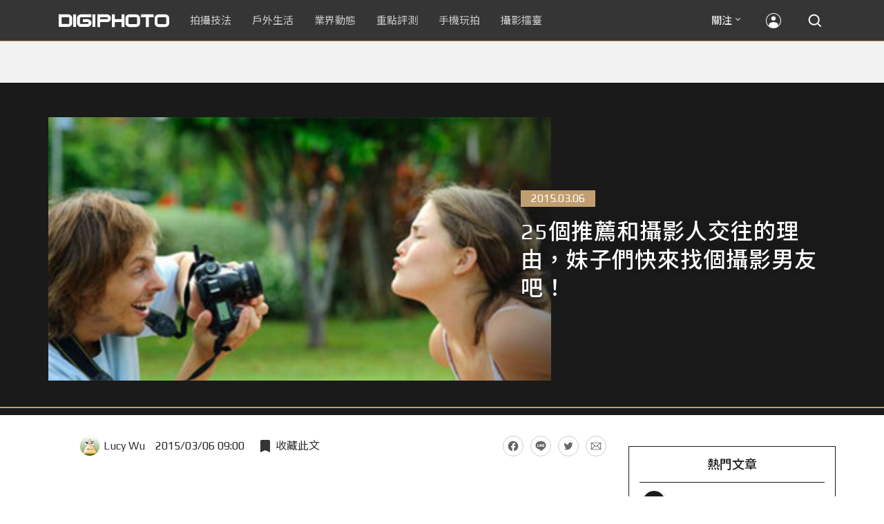

--- FILE ---
content_type: text/html; charset=UTF-8
request_url: https://t.ssp.hinet.net/
body_size: 60
content:
147e2e29-3fde-4552-aac0-1466ce0d981d!

--- FILE ---
content_type: text/html; charset=utf-8
request_url: https://www.google.com/recaptcha/api2/aframe
body_size: 263
content:
<!DOCTYPE HTML><html><head><meta http-equiv="content-type" content="text/html; charset=UTF-8"></head><body><script nonce="l7o_4teH49t9VaXJdWyH9g">/** Anti-fraud and anti-abuse applications only. See google.com/recaptcha */ try{var clients={'sodar':'https://pagead2.googlesyndication.com/pagead/sodar?'};window.addEventListener("message",function(a){try{if(a.source===window.parent){var b=JSON.parse(a.data);var c=clients[b['id']];if(c){var d=document.createElement('img');d.src=c+b['params']+'&rc='+(localStorage.getItem("rc::a")?sessionStorage.getItem("rc::b"):"");window.document.body.appendChild(d);sessionStorage.setItem("rc::e",parseInt(sessionStorage.getItem("rc::e")||0)+1);localStorage.setItem("rc::h",'1768360368337');}}}catch(b){}});window.parent.postMessage("_grecaptcha_ready", "*");}catch(b){}</script></body></html>

--- FILE ---
content_type: application/javascript;charset=UTF-8
request_url: https://tw.popin.cc/popin_discovery/recommend?mode=new&rid=300979&url=https%3A%2F%2Fdigiphoto.techbang.com%2Fposts%2F7568-25-reasons-to-date-a-photographer&&device=pc&media=digiphoto.techbang.com&extra=mac&agency=nissin_tw&topn=50&ad=10&r_category=all&country=tw&redirect=false&uid=26ddf94569ee77567d31768360363656&info=eyJ1c2VyX3RkX29zIjoiTWFjIiwidXNlcl90ZF9vc192ZXJzaW9uIjoiMTAuMTUuNyIsInVzZXJfdGRfYnJvd3NlciI6IkNocm9tZSIsInVzZXJfdGRfYnJvd3Nlcl92ZXJzaW9uIjoiMTMxLjAuMCIsInVzZXJfdGRfc2NyZWVuIjoiMTI4MHg3MjAiLCJ1c2VyX3RkX3ZpZXdwb3J0IjoiMTI4MHg3MjAiLCJ1c2VyX3RkX3VzZXJfYWdlbnQiOiJNb3ppbGxhLzUuMCAoTWFjaW50b3NoOyBJbnRlbCBNYWMgT1MgWCAxMF8xNV83KSBBcHBsZVdlYktpdC81MzcuMzYgKEtIVE1MLCBsaWtlIEdlY2tvKSBDaHJvbWUvMTMxLjAuMC4wIFNhZmFyaS81MzcuMzY7IENsYXVkZUJvdC8xLjA7ICtjbGF1ZGVib3RAYW50aHJvcGljLmNvbSkiLCJ1c2VyX3RkX3JlZmVycmVyIjoiIiwidXNlcl90ZF9wYXRoIjoiL3Bvc3RzLzc1NjgtMjUtcmVhc29ucy10by1kYXRlLWEtcGhvdG9ncmFwaGVyIiwidXNlcl90ZF9jaGFyc2V0IjoidXRmLTgiLCJ1c2VyX3RkX2xhbmd1YWdlIjoiZW4tdXNAcG9zaXgiLCJ1c2VyX3RkX2NvbG9yIjoiMjQtYml0IiwidXNlcl90ZF90aXRsZSI6IjI1JUU1JTgwJThCJUU2JThFJUE4JUU4JTk2JUE2JUU1JTkyJThDJUU2JTk0JTlEJUU1JUJEJUIxJUU0JUJBJUJBJUU0JUJBJUE0JUU1JUJFJTgwJUU3JTlBJTg0JUU3JTkwJTg2JUU3JTk0JUIxJUVGJUJDJThDJUU1JUE2JUI5JUU1JUFEJTkwJUU1JTgwJTkxJUU1JUJGJUFCJUU0JUJFJTg2JUU2JTg5JUJFJUU1JTgwJThCJUU2JTk0JTlEJUU1JUJEJUIxJUU3JTk0JUI3JUU1JThGJThCJUU1JTkwJUE3JUVGJUJDJTgxJTIwJTdDJTIwRElHSVBIT1RPIiwidXNlcl90ZF91cmwiOiJodHRwczovL2RpZ2lwaG90by50ZWNoYmFuZy5jb20vcG9zdHMvNzU2OC0yNS1yZWFzb25zLXRvLWRhdGUtYS1waG90b2dyYXBoZXIiLCJ1c2VyX3RkX3BsYXRmb3JtIjoiTGludXggeDg2XzY0IiwidXNlcl90ZF9ob3N0IjoiZGlnaXBob3RvLnRlY2hiYW5nLmNvbSIsInVzZXJfZGV2aWNlIjoicGMiLCJ1c2VyX3RpbWUiOjE3NjgzNjAzNjM2NTgsImZydWl0X2JveF9wb3NpdGlvbiI6IiIsImZydWl0X3N0eWxlIjoiIn0=&alg=ltr&uis=%7B%22ss_fl_pp%22%3Anull%2C%22ss_yh_tag%22%3Anull%2C%22ss_pub_pp%22%3Anull%2C%22ss_im_pp%22%3Anull%2C%22ss_im_id%22%3Anull%2C%22ss_gn_pp%22%3Anull%7D&callback=_p6_a0d4d9219496
body_size: 43460
content:
_p6_a0d4d9219496({"author_name":null,"image":"c5ecc2ae2e6161270ebd0990e714f78f.jpg","common_category":["lifestyle"],"image_url":"https://cdn2-digiphoto-techbang.pixfs.net/system/cover_images/7568/headline/00_1.jpg?1425464424","title":"25個推薦和攝影人交往的理由，妹子們快來找個攝影男友吧！ | DIGIPHOTO-用鏡頭享受生命","category":"","keyword":[],"url":"https://digiphoto.techbang.com/posts/7568-25-reasons-to-date-a-photographer","pubdate":"000000000000000000","related":[],"hot":[{"url":"https://digiphoto.techbang.com/posts/13567-joel-meyerowitz-leica-fotograf-des-jahres-2025","title":"街頭攝影大師的啟蒙瞬間：喬爾．梅耶羅維茨早期傑作獲選「2025 徠卡年度照片」","image":"f9077f82ea0d51920026fe8def1bdfa1.jpg","pubdate":"202601130000000000","category":"業界動態","common_category":["lifestyle","social"],"image_url":"https://cdn2-digiphoto.techbang.com/system/revision_images/13567/large/Leica-0.jpg?1768275263","img_chine_url":"f9077f82ea0d51920026fe8def1bdfa1_160.jpg","task":"techbang_digiphoto_task","safe_text":true,"tag":"go_cluster","score":1597},{"url":"https://digiphoto.techbang.com/posts/13566-canon-powershot-g7x-mark-iii-successor-rumored","title":"經典不死！傳 Canon PowerShot G7 X Mark III 的後繼機種有望在今年年底前推出？","image":"736031b8b08ee81a86dbdb89ab7bf8da.jpg","pubdate":"202601130000000000","category":"業界動態","common_category":["digital","economy"],"image_url":"https://cdn1-digiphoto.techbang.com/system/revision_images/13566/large/Canon_PowerShot_G7_Mark_III.jpg?1768270774","img_chine_url":"736031b8b08ee81a86dbdb89ab7bf8da_160.jpg","task":"techbang_digiphoto_task","safe_text":true,"tag":"go_cluster","score":957},{"url":"https://digiphoto.techbang.com/posts/13563-canon-spad-sensor-dynamic-range","title":"Canon 於 CES 2026 揭曉 SPAD 感光元件原型，26 檔動態範圍有望改寫未來影像技術","image":"de5c3e0715d99ae5723f2a2c218ebaf9.jpg","pubdate":"202601120000000000","category":"業界動態","common_category":["lifestyle","social"],"image_url":"https://cdn0-digiphoto.techbang.com/system/revision_images/13563/large/Canon_SPAD_CMOS-0_Firefly_Upscaler_2x_%E7%B8%AE%E6%94%BE.jpg?1768182959","img_chine_url":"de5c3e0715d99ae5723f2a2c218ebaf9_160.jpg","task":"techbang_digiphoto_task","safe_text":false,"tag":"go_cluster","score":189},{"url":"https://digiphoto.techbang.com/posts/13553-2025-photography-market-kodak-zoom-lens","title":"2025 年攝影器材市場年度觀察：柯達隨身機驚喜奪冠，變焦鏡頭穩坐市場主流","image":"39d6c6e0550fe94c8c9e930f29c5ed98.jpg","pubdate":"202601060000000000","category":"業界動態","common_category":["digital","business"],"image_url":"https://cdn0-digiphoto.techbang.com/system/revision_images/13553/large/Map_Camera_2026.jpg?1767664000","img_chine_url":"39d6c6e0550fe94c8c9e930f29c5ed98_160.jpg","task":"techbang_digiphoto_task","safe_text":true,"tag":"go_cluster","score":91},{"url":"https://digiphoto.techbang.com/posts/13562-canon-eos-r7-mark-ii-rumored-specs","title":"Canon EOS R7 Mark II 傳聞規格流出，APS-C 旗艦王者呼之欲出","image":"3f76888098d8c0fcebd9dc0244377464.jpg","pubdate":"202601090000000000","category":"業界動態","common_category":["digital","beauty"],"image_url":"https://cdn0-digiphoto.techbang.com/system/revision_images/13562/large/EOS_R7_Mark_II.jpg?1767924843","img_chine_url":"3f76888098d8c0fcebd9dc0244377464_160.jpg","task":"techbang_digiphoto_task","safe_text":true,"tag":"go_cluster","score":46},{"url":"https://digiphoto.techbang.com/posts/13565-fujifilm-x-t6-rumored-for-2026","title":"傳聞富士預計將在 2026 年 9 月發表最新旗艦相機 Fujifilm X-T6？","image":"c8f0d669d2ad4850bbf07ec284aad112.jpg","pubdate":"202601130000000000","category":"業界動態","common_category":["lifestyle","social"],"image_url":"https://cdn1-digiphoto.techbang.com/system/revision_images/13565/large/X-T6.jpg?1768267345","img_chine_url":"c8f0d669d2ad4850bbf07ec284aad112_160.jpg","task":"techbang_digiphoto_task","safe_text":true,"tag":"go_cluster","score":46},{"url":"https://digiphoto.techbang.com/posts/13555-bcn-sony-a7-v-eos-r6-mark-iii-camera-sales","title":"BCN 公布最新相機銷售狀況！Sony A7 V 首發銷量表現強勁，EOS R6 Mark III 緊追在後","image":"7658de569b302283dc0486618d943b7d.jpg","pubdate":"202601070000000000","category":"業界動態","common_category":["digital","business"],"image_url":"https://cdn0-digiphoto.techbang.com/system/revision_images/13555/large/A7V_R6III.jpg?1767749319","img_chine_url":"7658de569b302283dc0486618d943b7d_160.jpg","task":"techbang_digiphoto_task","safe_text":true,"tag":"go_cluster","score":35},{"url":"https://digiphoto.techbang.com/posts/13557-fuji-instax-mini-evo-cinema-8mm-camera","title":"富士發表 instax mini Evo Cinema，首創 8mm 攝影機手感與影片馬上看體驗","image":"3aba5548628d3ed5dd7b0ad4daee0e08.jpg","pubdate":"202601070000000000","category":"業界動態","common_category":["lovemarrige","digital"],"image_url":"https://cdn2-digiphoto.techbang.com/system/revision_images/13557/large/instax_mini_Evo_Cinema-000.jpg?1767775838","img_chine_url":"3aba5548628d3ed5dd7b0ad4daee0e08_160.jpg","task":"techbang_digiphoto_task","safe_text":true,"tag":"go_cluster","score":34},{"url":"https://digiphoto.techbang.com/posts/13568-fuji-xf-18mm-f2-patent","title":"經典餅乾鏡迎來改款曙光？富士公開新款 XF 18mm F2 定焦鏡頭的內對焦專利","image":"356a053e47fcb1c56b73ff11212fba9e.jpg","pubdate":"202601140000000000","category":"業界動態","common_category":["lifestyle","social"],"image_url":"https://cdn1-digiphoto.techbang.com/system/revision_images/13568/large/XF_18mm_F2_R-0.jpg?1768354422","img_chine_url":"356a053e47fcb1c56b73ff11212fba9e_160.jpg","task":"techbang_digiphoto_task","safe_text":true,"tag":"go_cluster","score":25},{"url":"https://digiphoto.techbang.com/posts/13558-nikon-z-24-105mm-travel-lens","title":"重新定義旅行鏡：Nikon 發表  Z 24-105mm f/4-7.1，極致輕量化引領隨身攝影新視界","image":"c6313a97deb3792bada5fb77a7448fb1.jpg","pubdate":"202601080000000000","category":"業界動態","common_category":["digital","business"],"image_url":"https://cdn0-digiphoto.techbang.com/system/revision_images/13558/large/Nikon_24-105mm_F4-7.1-0.jpg?1767835924","img_chine_url":"c6313a97deb3792bada5fb77a7448fb1_160.jpg","task":"techbang_digiphoto_task","safe_text":true,"tag":"go_cluster","score":22},{"url":"https://digiphoto.techbang.com/posts/13554-godox-xr-xrs-universal-ttl-receiver","title":"Godox 發表全新 XR / XRS 無線接收器：打破品牌藩籬，實現跨系統 TTL 自由調度","image":"c7e15506e0b93d758fa39a23a321ac13.jpg","pubdate":"202601060000000000","category":"業界動態","common_category":["digital","business"],"image_url":"https://cdn1-digiphoto.techbang.com/system/revision_images/13554/large/Godox-XR-TTL-0.jpg?1767667718","img_chine_url":"c7e15506e0b93d758fa39a23a321ac13_160.jpg","task":"techbang_digiphoto_task","safe_text":true,"tag":"go_cluster","score":16},{"url":"https://digiphoto.techbang.com/posts/13564-fujifilm-x-half-white-edition","title":"Fujifilm X-Half 白色版驚喜亮相，引領數位半格機的純白文青風暴","image":"423ec03b9b5b52a60071dda8f1011a04.jpg","pubdate":"202601120000000000","category":"業界動態","common_category":["trip","sports"],"image_url":"https://cdn1-digiphoto.techbang.com/system/revision_images/13564/large/X_half-white-0.jpg?1768187485","img_chine_url":"423ec03b9b5b52a60071dda8f1011a04_160.jpg","task":"techbang_digiphoto_task","safe_text":true,"tag":"go_cluster","score":12},{"url":"https://digiphoto.techbang.com/posts/13551-sony-fx3-ii-a7r-vi-2026-new-camera-rumors","title":"Sony 2026 年新產品震撼彈：FX3 II 與 A7R VI 領銜，多款重點新機傳聞總整理","image":"1164b8e4dacea7072a142df040d370eb.jpg","pubdate":"202601050000000000","category":"業界動態","common_category":["digital","business"],"image_url":"https://cdn1-digiphoto.techbang.com/system/revision_images/13551/large/Sony.jpg?1767579658","img_chine_url":"1164b8e4dacea7072a142df040d370eb_160.jpg","task":"techbang_digiphoto_task","safe_text":true,"tag":"go_cluster","score":11},{"url":"https://digiphoto.techbang.com/posts/13560-wing-shya-leica-m-ev1-hong-kong-photography","title":"夏永康以 Leica M EV1 捕捉香港光影，書寫《為了記住的忘卻》情書","image":"a7e60c9855120bccb8e34fc4c0a3b08c.jpg","pubdate":"202601080000000000","category":"新聞稿","common_category":["carbike","digital"],"image_url":"https://cdn1-digiphoto.techbang.com/system/revision_images/13560/large/Leica-0.jpg?1767853657","img_chine_url":"a7e60c9855120bccb8e34fc4c0a3b08c_160.jpg","task":"techbang_digiphoto_task","safe_text":true,"tag":"go_cluster","score":9},{"url":"https://digiphoto.techbang.com/posts/13526-nikon-z9-firmware-update-ver-5-30-focus-image-control","title":"旗艦效能再進化：Nikon Z9 最新韌體 Ver.5.30 釋出，全面優化對焦與影像控制","image":"e35de0e21b7b8e2383b0eeff9fddf4d5.jpg","pubdate":"202512180000000000","category":"業界動態","common_category":["digital","economy"],"image_url":"https://cdn2-digiphoto.techbang.com/system/revision_images/13526/large/Nikon_Z9.jpg?1766022651","img_chine_url":"e35de0e21b7b8e2383b0eeff9fddf4d5_160.jpg","task":"techbang_digiphoto_task","safe_text":true,"tag":"go_cluster","score":8},{"url":"https://digiphoto.techbang.com/posts/13050-sigma-16-300mm-f35-67-dc-os-24-450mm","title":"SIGMA 發表 16-300mm F3.5-6.7 DC OS！首款等效 24-450mm 的高倍率變焦旅遊鏡頭","image":"c59caa1c69ff1a2cea04736a7a5acd66.jpg","pubdate":"202502240000000000","category":"業界動態","safe_text":true,"common_category":["digital","lifestyle"],"image_url":"https://cdn1-digiphoto.techbang.com/system/revision_images/13050/large/16-300mm_F3.5-6.7_DC_OS-0.jpg?1740379846","task":"techbang_digiphoto_task","score":7},{"url":"https://digiphoto.techbang.com/posts/13543-canon-eos-r3-mark-ii-rumored-for-2026","title":"奧運前的震撼彈？傳 Canon 將於 2026 年 2 月初發布 EOS R3 Mark II 的開發公告","image":"6719bf08cab8cf3855086893ec829361.jpg","pubdate":"202512300000000000","category":"業界動態","common_category":["digital","beauty"],"image_url":"https://cdn2-digiphoto.techbang.com/system/revision_images/13543/large/EOS_R3_Mark_II.jpg?1767060041","img_chine_url":"6719bf08cab8cf3855086893ec829361_160.jpg","task":"techbang_digiphoto_task","safe_text":true,"tag":"go_cluster","score":7},{"url":"https://digiphoto.techbang.com/posts/13525-ricoh-gr-iv-hdf-announced","title":"理光正式發表 RICOH GR IV HDF：搭載獨家擴散濾鏡，2026 年 1 月 16 日正式發售","image":"bca6dcecde016e5b86b2fe10b1c2823e.jpg","pubdate":"202512180000000000","category":"業界動態","common_category":["digital","education"],"image_url":"https://cdn1-digiphoto.techbang.com/system/revision_images/13525/large/GR_IV_HDF-0.jpg?1766021940","img_chine_url":"bca6dcecde016e5b86b2fe10b1c2823e_160.jpg","task":"techbang_digiphoto_task","safe_text":true,"tag":"go_cluster","score":6},{"url":"https://digiphoto.techbang.com/posts/13488-2026-content-creator-camera-buying-guide","title":"2026 年內容創作者相機選購指南！五大需求助你選出好相機","image":"d4b78a9d41b3e8d9f10fb3f8a62764f8.jpg","pubdate":"202511260000000000","category":"拍攝技法","common_category":["fashion","digital"],"image_url":"https://cdn2-digiphoto.techbang.com/system/revision_images/13488/large/C-00.jpg?1764064322","img_chine_url":"d4b78a9d41b3e8d9f10fb3f8a62764f8_160.jpg","task":"techbang_digiphoto_task","safe_text":true,"tag":"go_cluster","score":6},{"url":"https://digiphoto.techbang.com/posts/13431-fuji-x-t30-iii-xc-13-33mm-announced","title":"輕巧經典再升級：富士正式發表 X-T30 III 和 XC 13-33mm F3.5-6.3 OIS","image":"4bc814d26df8455f524ed3539032c762.jpg","pubdate":"202510230000000000","category":"業界動態","safe_text":true,"common_category":["digital","business"],"image_url":"https://cdn1-digiphoto.techbang.com/system/revision_images/13431/large/X-T30_III-0.jpg?1761202146","task":"techbang_digiphoto_task","score":5},{"url":"https://digiphoto.techbang.com/posts/13556-fujifilm-xh2-firmware-update-130","title":"質感與機能同步進化：Fujifilm X half 迎來 Ver.1.30 重大韌體更新","image":"c9610276bda6f6b924b2ce5b4096990c.jpg","pubdate":"202601070000000000","category":"業界動態","common_category":["lovemarrige","digital"],"image_url":"https://cdn1-digiphoto.techbang.com/system/revision_images/13556/large/X_half.jpg?1767749943","img_chine_url":"c9610276bda6f6b924b2ce5b4096990c_160.jpg","task":"techbang_digiphoto_task","safe_text":true,"tag":"go_cluster","score":4},{"url":"https://digiphoto.techbang.com/posts/13535-canon-cinema-eos-firmware-update-open-gate","title":"Canon 釋出 Cinema EOS 重大韌體更新：解鎖 Open Gate，操作性能全面進化","image":"cb6cbb23f727506d341658e0cf0d4b54.jpg","pubdate":"202512230000000000","category":"業界動態","common_category":["business","digital"],"image_url":"https://cdn1-digiphoto.techbang.com/system/revision_images/13535/large/Canon_Cinema_EOS-0.jpg?1766455150","img_chine_url":"cb6cbb23f727506d341658e0cf0d4b54_160.jpg","task":"techbang_digiphoto_task","safe_text":true,"tag":"go_cluster","score":4},{"url":"https://digiphoto.techbang.com/posts/2867-iii-photography-photographing-vent-can-thoroughly-uncomfortable-emotions","title":"驚聲尖叫玩攝影，拍照也能徹底發洩不爽情緒！ | DIGIPHOTO-用鏡頭享受生命","image":"b1baa19b0cc21b195033077c3f612657.jpg","pubdate":"000000000000000000","category":"","safe_text":true,"common_category":["lovemarrige"],"image_url":"https://digiphoto.techbang.com/cover_images/headline/missing.png","score":4},{"url":"https://digiphoto.techbang.com/posts/13569-canon-telephoto-lens-control-patent","title":"遠端操控不再是夢？Canon 公開內建增距鏡「手電一體」控制新專利","image":"c1f75d1654a64f38836ca71c8b5aeae5.jpg","pubdate":"202601140000000000","category":"業界動態","common_category":["digital","business"],"image_url":"https://cdn1-digiphoto.techbang.com/system/revision_images/13569/large/Canon-0.jpg?1768357616","img_chine_url":"c1f75d1654a64f38836ca71c8b5aeae5_160.jpg","task":"techbang_digiphoto_task","safe_text":true,"tag":"go_cluster","score":4},{"url":"https://digiphoto.techbang.com/posts/10825-did-you-find-the-perfect-camera","title":"世上沒有最完美相機，是你拍下這些照片才讓相機有了價值","image":"5337b2592ba0d00a6356c1e56d9aa72b.jpg","pubdate":"202104120000000000","category":"生活美學","safe_text":true,"common_category":["business","lifestyle"],"image_url":"https://cdn1-digiphoto.techbang.com/system/revision_images/10825/large/01.jpeg?1617357212","task":"techbang_digiphoto_task","score":4},{"url":"https://digiphoto.techbang.com/posts/13540-dji-drone-ban-impacts-aerial-photography","title":"空拍市場震盪：美國正式禁止新款 DJI 無人機進入市場，全球攝影產業面臨結構性洗牌","image":"d2a99a952acae50c220bfff99df2f88b.jpg","pubdate":"202512240000000000","category":"業界動態","common_category":["business","economy"],"image_url":"https://cdn2-digiphoto.techbang.com/system/revision_images/13540/large/DJI_%E6%8B%B7%E8%B2%9D.jpg?1766542656","img_chine_url":"d2a99a952acae50c220bfff99df2f88b_160.jpg","task":"techbang_digiphoto_task","safe_text":true,"tag":"go_cluster","score":3},{"url":"https://digiphoto.techbang.com/posts/12950-2025-six-types-of-body-worn-camera-purchase-guide-easy-to-take-photos-quality-is-paramount","title":"2025六大類型隨身相機選購指南！輕鬆拍照畫質至上","image":"07cfb9306ceeadfab40c0902ff8779b0.jpg","pubdate":"202412240000000000","category":"拍攝技法","safe_text":true,"common_category":["digital","business"],"image_url":"https://cdn1-digiphoto.techbang.com/system/revision_images/12950/large/Camera-01.jpg?1735009997","task":"techbang_digiphoto_task","score":3},{"url":"https://digiphoto.techbang.com/posts/13550-leica-restarts-sensor-development","title":"回歸自主研發核心！徠卡宣布重啟感光元件開發計畫，深化品牌獨特影像美學","image":"78cc7b9b96c62256466c5c783b1e4765.jpg","pubdate":"202601050000000000","category":"業界動態","common_category":["business","economy"],"image_url":"https://cdn1-digiphoto.techbang.com/system/revision_images/13550/large/Leica-0.jpeg?1767577000","img_chine_url":"78cc7b9b96c62256466c5c783b1e4765_160.jpg","task":"techbang_digiphoto_task","safe_text":true,"tag":"go_cluster","score":3},{"url":"https://digiphoto.techbang.com/posts/13128-flickr-announced-that-it-will-limit-the-size-of-photos-that-can-be-downloaded-from-free-accounts-starting-may-15-and-the-photography-community-is-facing-new-challenges","title":"Flickr 宣布自 5 月 15 日起限縮免費帳戶下載照片的尺寸，攝影社群面臨新挑戰","image":"f2635643b11f2a1d85aaa9f88b67fa49.jpg","pubdate":"202504170000000000","category":"業界動態","safe_text":true,"common_category":["business","digital"],"image_url":"https://cdn1-digiphoto.techbang.com/system/revision_images/13128/large/flickr.jpg?1744854581","task":"techbang_digiphoto_task","score":3},{"url":"https://digiphoto.techbang.com/posts/13511-viltrox-x100-wide-tele-conversion-lenses","title":"Viltrox 推出富士 X100 系列等效 28mm、50mm 轉接鏡組，售價不到原廠一半","image":"4262b3d9a1668b6e8cf8ef196efe1da3.jpg","pubdate":"202512100000000000","category":"業界動態","common_category":["digital","business"],"image_url":"https://cdn1-digiphoto.techbang.com/system/revision_images/13511/large/V-0.jpg?1765331679","img_chine_url":"4262b3d9a1668b6e8cf8ef196efe1da3_160.jpg","task":"techbang_digiphoto_task","safe_text":true,"tag":"go_cluster","score":3},{"url":"https://digiphoto.techbang.com/posts/13538-winter-photography-tips-for-rape-flowers-and-plum-blossoms","title":"寒冬也能拍出暖意！解鎖冬季油菜花與梅花拍攝技巧","image":"8da1bd24f72d1fd1e994aa6136c8721a.jpg","pubdate":"202512240000000000","category":"拍攝技法","common_category":["lifestyle","social"],"image_url":"https://cdn0-digiphoto.techbang.com/system/revision_images/13538/large/F-01.jpg?1766477705","img_chine_url":"8da1bd24f72d1fd1e994aa6136c8721a_160.jpg","task":"techbang_digiphoto_task","safe_text":true,"tag":"go_cluster","score":3},{"url":"https://digiphoto.techbang.com/posts/12833-panasonic-lumix-s-18-40mm-f45-63","title":"Panasonic LUMIX S 18-40mm F4.5-6.3正式上市！目前世界上最輕巧全片幅變焦鏡","image":"87b3f9264d648d9c6003bc1c0dbfffa8.jpg","pubdate":"202410090000000000","category":"業界動態","safe_text":true,"common_category":["digital","business"],"image_url":"https://cdn2-digiphoto.techbang.com/system/revision_images/12833/large/LUMIX_S_18-40mm_F4.5-6.3-00.jpg?1728444614","task":"techbang_digiphoto_task","score":3},{"url":"https://digiphoto.techbang.com/posts/2238","title":"情人的眼光 Samsung NX 16mm 鏡頭 隨拍試玩 | DIGIPHOTO-用鏡頭享受生命","image":"b1baa19b0cc21b195033077c3f612657.jpg","pubdate":"000000000000000000","category":"","safe_text":true,"common_category":["lifestyle","business"],"image_url":"https://digiphoto.techbang.com/cover_images/headline/missing.png","score":3},{"url":"https://digiphoto.techbang.com/posts/12272-the-best-example-of-a-portable-machine-that-sharpens-a-sword-in-four-years-leica-q3-quick-review","title":"四年磨一劍之隨身機最佳典範！LEICA Q3快速評測","image":"eeb258bd3cab68f8167a3d4f4ca3ccc6.jpg","pubdate":"202309180000000000","category":"拍攝技法","safe_text":true,"common_category":["digital","business"],"image_url":"https://cdn2-digiphoto.techbang.com/system/revision_images/12272/large/LEICA_Q3-01.jpg?1695005407","task":"techbang_digiphoto_task","score":2},{"url":"https://digiphoto.techbang.com/posts/13011-canon-is-rumored-to-be-launching-a-high-magnification-zoom-camera-similar-to-the-powershot-sx70-hs-in-2025","title":"傳聞 Canon 計劃在 2025 年推出類似 PowerShot SX70 HS 的高倍率變焦相機","image":"f83d0ac2f0237bd614aab3e795bc4a58.jpg","pubdate":"202502050000000000","category":"業界動態","safe_text":true,"common_category":["digital","carbike"],"image_url":"https://cdn0-digiphoto.techbang.com/system/revision_images/13011/large/PowerShot_SX70_HS-0.jpg?1738726669","task":"techbang_digiphoto_task","score":2},{"url":"https://digiphoto.techbang.com/posts/13552-msi-bmw-f1-car-photography-workshop","title":"MSI x BMW台北依德聯手打造專業影像講座：F1 賽車大獎名導高爾賢親授車攝技巧，QD-OLED 顯示器完美重現豪車風貌！","image":"a48dc84c595a6c380ac61e5d88bd2560.jpg","pubdate":"202601060000000000","category":"活動","common_category":["health","education"],"image_url":"https://cdn1-digiphoto.techbang.com/system/revision_images/13552/large/001_A744367_755X396_batch.jpg?1767602972","img_chine_url":"a48dc84c595a6c380ac61e5d88bd2560_160.jpg","task":"techbang_digiphoto_task","safe_text":true,"tag":"go_cluster","score":2},{"url":"https://digiphoto.techbang.com/posts/13258-canon-is-rumored-to-be-working-on-a-zoom-lens-that-never-has-ever-been-more-attractive-than-the-rf-28-70mm-f2-l","title":"傳聞 Canon 正在研發「從未出現過」的變焦鏡頭！比 RF 28-70mm F2 L 還要吸引人？","image":"8447faf4e382e36e859f5a91122ea74c.jpg","pubdate":"202507140000000000","category":"業界動態","safe_text":true,"common_category":["digital","business"],"image_url":"https://cdn0-digiphoto.techbang.com/system/revision_images/13258/large/Canon-0.jpg?1752460387","task":"techbang_digiphoto_task","score":2},{"url":"https://digiphoto.techbang.com/posts/6432-free-camera-theft-prevention-website-tracking-exif-find-loved-ones","title":"免費 相機 鏡頭 防竊網站，追蹤 EXIF 找回心愛器材 | DIGIPHOTO-用鏡頭享受生命","image":"","pubdate":"000000000000000000","category":"","safe_text":false,"common_category":["digital"],"image_url":null,"score":2},{"url":"https://digiphoto.techbang.com/posts/12565-mobile-phone-photography-classrooma-good-backlit-portrait-will-make-the-photo-present-a-dreamlike-beauty","title":"【手機攝影教室】逆光人像拍得好，會讓照片呈現出夢幻般的美感","image":"d74f59fa97169db454ce6dacdb2c91bd.jpg","pubdate":"202403290000000000","category":"手機玩拍","safe_text":true,"common_category":["beauty","lifestyle"],"image_url":"https://cdn2-digiphoto.techbang.com/system/revision_images/12565/large/People.jpg?1711677734","task":"techbang_digiphoto_task","score":2},{"url":"https://digiphoto.techbang.com/posts/11415-travel-photographythe-unmissable-polar-region-of-a-lifetime-antarctic-antarctic","title":"【旅遊攝影】一生中不可錯過的極地！南極Antarctic","image":"25b9296017f379e6571c396073bf83c7.jpg","pubdate":"202202010000000000","category":"拍攝技法","safe_text":true,"common_category":["trip","lifestyle"],"image_url":"https://cdn1-digiphoto.techbang.com/system/revision_images/11415/large/1-79.jpg?1643542947","task":"techbang_digiphoto_task","topic":["trip","lifestyle"],"score":2},{"url":"https://digiphoto.techbang.com/posts/13382-gopro-max2-lit-hero-fluid-pro-ai","title":"GoPro 發表三款新產品：MAX2、LIT HERO 與 Fluid Pro AI，打造全方位創作利器","image":"4ae26a2e3beec2e398142b619f75525f.jpg","pubdate":"202509240000000000","category":"業界動態","safe_text":true,"common_category":["digital","business"],"image_url":"https://cdn0-digiphoto.techbang.com/system/revision_images/13382/large/GoPro_MAX2-0.jpg?1758684673","task":"techbang_digiphoto_task","score":2},{"url":"https://digiphoto.techbang.com/posts/12969-fujifilm-x-m5","title":"不容小覷的輕巧入門機！FUJIFILM X-M5 快速評測","image":"0929836f275f4b4506a59fc59bd1da84.jpg","pubdate":"202501080000000000","category":"拍攝技法","safe_text":false,"common_category":["digital","business"],"image_url":"https://cdn1-digiphoto.techbang.com/system/revision_images/12969/large/X-M5-00.jpg?1736156124","task":"techbang_digiphoto_task","score":2},{"url":"https://digiphoto.techbang.com/posts/13274-the-image-carrier-of-memory-a-quick-review-of-the-new-fujifilm-x-half","title":"記憶的影像載體！半格新生之 FUJIFILM X half 快速評測","image":"a38cd7b2e4fc727122b6853c5e542269.jpg","pubdate":"202507230000000000","category":"拍攝技法","safe_text":true,"common_category":["digital","business"],"image_url":"https://cdn1-digiphoto.techbang.com/system/revision_images/13274/large/F-01.jpg?1753176840","task":"techbang_digiphoto_task","score":2},{"url":"https://digiphoto.techbang.com/posts/13559-owc-memory-card-price-increase","title":"影像創作成本將提升？OWC 宣布調漲記憶卡售價，部分產品漲幅高達 151%","image":"97f31d1086e1e83bdcef9219dd7edb98.jpg","pubdate":"202601080000000000","category":"業界動態","common_category":["business","lifestyle"],"image_url":"https://cdn2-digiphoto.techbang.com/system/revision_images/13559/large/OWC-0.jpg?1767839499","img_chine_url":"97f31d1086e1e83bdcef9219dd7edb98_160.jpg","task":"techbang_digiphoto_task","safe_text":true,"tag":"go_cluster","score":2},{"url":"https://digiphoto.techbang.com/posts/13531-viltrox-canon-rf-lens-rumors-2026","title":"破冰徵兆？Viltrox 傳 2026 年重啟 Canon RF 接環產品線，多款新鏡規格呼之欲出","image":"1b65dd5a9dd7cdd8073263fbdf1bb6db.jpg","pubdate":"202512190000000000","category":"業界動態","common_category":["lifestyle","social"],"image_url":"https://cdn2-digiphoto.techbang.com/system/revision_images/13531/large/Canon_RF.jpg?1766115278","img_chine_url":"1b65dd5a9dd7cdd8073263fbdf1bb6db_160.jpg","task":"techbang_digiphoto_task","safe_text":false,"tag":"go_cluster","score":2},{"url":"https://digiphoto.techbang.com/posts/13022-fujifilm-has-unveiled-patent-applications-for-three-new-lenses-including-the-50-135mm-f28-which-is-likely-to-feature-an-external-zoom-design","title":"富士公布三顆新鏡頭的專利申請，其中 50-135mm F2.8 有可能是採用外變焦設計？","image":"0c796ddf4e6eb7bfb20afb80d1715b5d.jpg","pubdate":"202502100000000000","category":"業界動態","safe_text":true,"common_category":["digital","lifestyle"],"image_url":"https://cdn0-digiphoto.techbang.com/system/revision_images/13022/large/FUJI_50-140mm-0.jpg?1739158199","task":"techbang_digiphoto_task","score":2},{"url":"https://digiphoto.techbang.com/posts/12830-android-tricks-10-surefire-ways-to-take-good-photos-with-your-phone","title":"Android 技巧：手機拍出好照片的 10 種可靠方法","image":"94ef5dd0dbe2d9812a1d80566616cab8.jpg","pubdate":"202410070000000000","category":"手機玩拍","safe_text":true,"common_category":["business","digital"],"image_url":"https://cdn2-digiphoto.techbang.com/system/revision_images/12830/large/Android.jpg?1728295081","task":"techbang_digiphoto_task","score":2},{"url":"https://digiphoto.techbang.com/posts/10192-how-many-pixels-do-we-need","title":"我們需要多少像素相機才夠用？ | DIGIPHOTO-用鏡頭享受生命","image":"3ce8f8cf78ab375d41731bec1a914225.jpg","pubdate":"202005200000000000","category":"","safe_text":false,"common_category":["business","digital"],"image_url":"https://cdn2-digiphoto.techbang.com/system/cover_images/10192/headline/002.jpg?1584604915","task":"techbang_digiphoto_task","score":2},{"url":"https://digiphoto.techbang.com/posts/11536-mobile-photography-classroomwhat-is-the-use-of-professional-mode","title":"【手機攝影教室】自動模式也能拍照，但透過專業模式能讓影像呈現更顯獨特與個人風格","image":"40112122e7a8cab042f3481b225cb2c2.jpg","pubdate":"202204080000000000","category":"業界動態","safe_text":true,"common_category":["digital","business"],"image_url":"https://cdn0-digiphoto.techbang.com/system/revision_images/11536/large/01.jpg?1649317774","task":"techbang_digiphoto_task","topic":["phonepad"],"score":2},{"url":"https://digiphoto.techbang.com/posts/13530-leica-q3-sl3-firmware-update-focus-pixel-shift","title":"徠卡發佈 Q3 與 SL3 系列韌體更新：對焦性能飛躍提升，SL3 迎來像素位移拍攝功能","image":"ad65444f05c2b9eceba3b2a4a6277879.jpg","pubdate":"202512190000000000","category":"業界動態","common_category":["business","digital"],"image_url":"https://cdn2-digiphoto.techbang.com/system/revision_images/13530/large/Leica-0.jpg?1766111025","img_chine_url":"ad65444f05c2b9eceba3b2a4a6277879_160.jpg","task":"techbang_digiphoto_task","safe_text":true,"tag":"go_cluster","score":2}],"share":0,"pop":[],"ad":[{"_id":"66988ede324ed162a18b4567","dsp":"boardciel","title":"不再花冤枉錢!選擇獨家「光速決膠原蛋白」美麗超有感","image":"https://crs.rixbeedesk.com/95d1b3/f2bddb8c8adb5b52d28bddb8cca6892c.jpg","origin_url":"https://ap-b.trk.rixbeedesk.com/rix/track?event=3&info=[base64]&pb=[base64]","url":"https://a.popin.cc/popin_redirect/redirect?lp=https%3A%2F%2Fap-b.trk.rixbeedesk.com%2Frix%2Ftrack%3Fevent%3D3%26info%[base64]%26pb%[base64]&data=[base64]&token=512589f45f22a9b04eff&t=1768360365235&uid=26ddf94569ee77567d31768360363656&crypto=VzQ-N-rgNV06fCFe0y1jXHd8LqJ9Q3mrbGOFoOuhhqc=","imp":"https://a.popin.cc/popin_redirect/redirect?lp=&data=[base64]&token=512589f45f22a9b04eff&t=1768360365235&uid=26ddf94569ee77567d31768360363656&type=imp","media":"三得利健康網路商店","campaign":"66988e2f324ed153b18b4567","nid":"66988ede324ed162a18b4567","imptrackers":["https://ap-b.trk.rixbeedesk.com/rix/track?event=1&info=[base64]","https://ap-b.trk.rixbeedesk.com/rix/track?event=2&info=[base64]","https://apse.trk.rixengine.com/win?tid=02c6e6a78ac149c39fcefb3f318f0a67&info=[base64]&price=0.0643","https://apse.trk.rixengine.com/imp?tid=02c6e6a78ac149c39fcefb3f318f0a67&info=[base64]&price=0.0643","https://boardciel.apse.svr.rixengine.com/tracker/cap?info=[base64]"],"clicktrackers":["https://apse.trk.rixengine.com/clk?tid=02c6e6a78ac149c39fcefb3f318f0a67&info=[base64]&price=0.0643"],"score":0.0019674111024252697,"score2":0.0019674111024252697,"privacy":"","image_fit":true},{"_id":"661e6535324ed172b08b4568","dsp":"appier","title":"依然火熱的楓之谷世界","image":"https://cr.adsappier.com/i/59dfa548-a64e-4a4e-9d1e-53bfc0f7ac95/p05gaAG_1761206826185_0.jpeg","origin_url":"https://tw.c.appier.net/xclk?bidobjid=DRH3Mae6CGqooWVErQlnaQ&cid=UT1gSoEXQL-tBE-pl1JEBQ&crid=ZQoxG_SQTDy770tNhvJiUQ&crpid=yt9GHyu5RnWj9BQ7weufow&soid=WYaH&partner_id=0ZbOxc8zecjd&bx=Cylxwnu_7ruPKq6P7rMR2ruV20ZsK4lqU1u_uYtE3mgxcbORUyzR387awYS93yzqUmR1K4lEUHM12qM-uYSxJ4u_o1x1UDo121lWw8o1K4lWUyu_uqGxu1x1UD7muqa1ord9orI97yQxujR&ui=CylYc8Myuqa1or69orGQKqGs2nQVoqw_2qGxujR&consent=1&ddhh=orMWod","url":"https://a.popin.cc/popin_redirect/redirect?lp=https%3A%2F%2Ftw.c.appier.net%2Fxclk%3Fbidobjid%3DDRH3Mae6CGqooWVErQlnaQ%26cid%3DUT1gSoEXQL-tBE-pl1JEBQ%26crid%3DZQoxG_SQTDy770tNhvJiUQ%26crpid%3Dyt9GHyu5RnWj9BQ7weufow%26soid%3DWYaH%26partner_id%3D0ZbOxc8zecjd%26bx%3DCylxwnu_7ruPKq6P7rMR2ruV20ZsK4lqU1u_uYtE3mgxcbORUyzR387awYS93yzqUmR1K4lEUHM12qM-uYSxJ4u_o1x1UDo121lWw8o1K4lWUyu_uqGxu1x1UD7muqa1ord9orI97yQxujR%26ui%3DCylYc8Myuqa1or69orGQKqGs2nQVoqw_2qGxujR%26consent%3D1%26ddhh%3DorMWod&data=[base64]&token=67c1810ca5f917c85b2e&t=1768360365241&uid=26ddf94569ee77567d31768360363656&crypto=VzQ-N-rgNV06fCFe0y1jXHd8LqJ9Q3mrbGOFoOuhhqc=","imp":"https://a.popin.cc/popin_redirect/redirect?lp=&data=[base64]&token=67c1810ca5f917c85b2e&t=1768360365241&uid=26ddf94569ee77567d31768360363656&type=imp","media":"Maplestory Worlds","campaign":"661e62fd324ed12b388b4567","nid":"661e6535324ed172b08b4568","imptrackers":["https://ss-jp2.appiersig.com/winshowimg?bidobjid=DRH3Mae6CGqooWVErQlnaQ&cid=UT1gSoEXQL-tBE-pl1JEBQ&crid=ZQoxG_SQTDy770tNhvJiUQ&crpid=yt9GHyu5RnWj9BQ7weufow&soid=WYaH&partner_id=0ZbOxc8zecjd&bx=Cylxwnu_7ruPKq6P7rMR2ruV20ZsK4lqU1u_uYtE3mgxcbORUyzR387awYS93yzqUmR1K4lEUHM12qM-uYSxJ4u_o1x1UDo121lWw8o1K4lWUyu_uqGxu1x1UD7muqa1ord9orI97yQxujR&ui=CylYc8Myuqa1or69orGQKqGs2nQVoqw_2qGxujR&consent=1&ddhh=orMWod&price=0.052383544921875004","https://vst.c.appier.net/w?cid=UT1gSoEXQL-tBE-pl1JEBQ&crid=ZQoxG_SQTDy770tNhvJiUQ&crpid=yt9GHyu5RnWj9BQ7weufow&bidobjid=DRH3Mae6CGqooWVErQlnaQ&partner_id=0ZbOxc8zecjd&tracking_ns=622d4f6d43bf814&consent=1&w=1","https://gocm.c.appier.net/popin","https://abr.ge/@maplestoryworlds/appier?ad_creative=gl_mapleip_kv_popup&ad_creative_id=yt9GHyu5RnWj9BQ7weufow&ad_group=appier_broad&ad_group_id=UT1gSoEXQL-tBE-pl1JEBQ&campaign=1-1_gl_tw_250424&campaign_id=1-1_gl_tw_258751c1d2489a&click_id=UT1gSoEXQL-tBE-pl1JEBQ.DRH3Mae6CGqooWVErQlnaQ&content=pc_tw&routing_short_id=1c2qwk&sub_id=appier_broad&term=gl_mapleip_kv_popup&tracking_template_id=8011b7d3a93778a24150c0f5f137c732&ad_type=view&_atrk_c=UT1gSoEXQL-tBE-pl1JEBQ&_atrk_cr=ZQoxG_SQTDy770tNhvJiUQ&_atrk_pt=0ZbOxc8zecjd&_atrk_bi=DRH3Mae6CGqooWVErQlnaQ&_atrk_f=${appierfsk}","https://mt-usw.appiersig.com/event?bidobjid=DRH3Mae6CGqooWVErQlnaQ&cid=UT1gSoEXQL-tBE-pl1JEBQ&oid=TbOw08gTQ3SyhML0FPS_pA&partner_id=0ZbOxc8zecjd&s2s=0&event=show&loc=show&dm=&osv=10.15.7.0&adj=0&cn=03bgjcHTaUDtBKjtgwmN1w8zjKY7BUM&url=[base64]"],"clicktrackers":[],"score":0.0016027988781289228,"score2":0.0016027988781289228,"privacy":"","image_fit":true},{"_id":"526801983","title":"[御瑪卡]讓男人不再逃避 正面對決","image":"https://imageaws.popin.cc/ML/1c613f76b884634a0c5d40d068f96dc3.png","origin_url":"","url":"https://trace.popin.cc/ju/ic?tn=6e22bb022cd37340eb88f5c2f2512e40&trackingid=4a2c84acf7c40d8b35675ce6da21c685&acid=33395&data=[base64]&uid=26ddf94569ee77567d31768360363656&mguid=&gprice=NTC5ZdCZPPwHvhHqOY5lfTVJAVoKgd0WSlniO_mKJ0c&pb=d","imp":"","media":"三得利健康網路商店","campaign":"4520139","nid":"526801983","imptrackers":["https://trace.popin.cc/ju/ic?tn=6e22bb022cd37340eb88f5c2f2512e40&trackingid=4a2c84acf7c40d8b35675ce6da21c685&acid=33395&data=[base64]&uid=26ddf94569ee77567d31768360363656&mguid="],"clicktrackers":["https://a.popin.cc/popin_redirect/redirect?lp=&data=[base64]&token=4a2c84acf7c40d8b35675ce6da21c685&t=1768360365236&uid=26ddf94569ee77567d31768360363656&nc=1&crypto=VzQ-N-rgNV06fCFe0y1jXHd8LqJ9Q3mrbGOFoOuhhqc="],"score":7.398444861064234E-5,"score2":7.6567E-5,"privacy":"","trackingid":"4a2c84acf7c40d8b35675ce6da21c685","c2":1.4177592674968764E-5,"c3":0.0,"image_fit":true,"image_background":0,"c":9.0,"userid":"4A_迪艾思_三得利_御瑪卡"},{"_id":"528944671","title":"強猛的獅子竟偷吃三得利御瑪卡…沒變成獅子的你快跟上","image":"https://imageaws.popin.cc/ML/73eff0886cd4ee19afc63f03e83b7fcd.png","origin_url":"","url":"https://trace.popin.cc/ju/ic?tn=6e22bb022cd37340eb88f5c2f2512e40&trackingid=97882c7d4ad0b6b363299dac1e58bbff&acid=33395&data=[base64]&uid=26ddf94569ee77567d31768360363656&mguid=&gprice=UEDpq0UivY4o7VyL7V-tkLNEeBYr_BXkuI07Kdjj5YY&pb=d","imp":"","media":"三得利健康網路商店","campaign":"4277257","nid":"528944671","imptrackers":["https://trace.popin.cc/ju/ic?tn=6e22bb022cd37340eb88f5c2f2512e40&trackingid=97882c7d4ad0b6b363299dac1e58bbff&acid=33395&data=[base64]&uid=26ddf94569ee77567d31768360363656&mguid="],"clicktrackers":["https://a.popin.cc/popin_redirect/redirect?lp=&data=[base64]&token=97882c7d4ad0b6b363299dac1e58bbff&t=1768360365237&uid=26ddf94569ee77567d31768360363656&nc=1&crypto=VzQ-N-rgNV06fCFe0y1jXHd8LqJ9Q3mrbGOFoOuhhqc="],"score":6.474404187763407E-5,"score2":6.7004E-5,"privacy":"","trackingid":"97882c7d4ad0b6b363299dac1e58bbff","c2":2.203043914050795E-5,"c3":0.025348300114274025,"image_fit":true,"image_background":0,"c":5.069664,"userid":"4A_迪艾思_三得利_御瑪卡"},{"_id":"504135195","title":"想告別臉上肝斑？年底前聚會靠矽谷電波X養出好膚質，溫和除斑不怕復發","image":"https://imageaws.popin.cc/ML/3fb83d42f6f4bba2a8e4f13d924c7172.png","origin_url":"","url":"https://trace.popin.cc/ju/ic?tn=6e22bb022cd37340eb88f5c2f2512e40&trackingid=2d28baa0ee75383fb739ed89d146c6ca&acid=24961&data=[base64]&uid=26ddf94569ee77567d31768360363656&mguid=&gprice=Sl4E3-5dhYNnYexitWDZ86la_Awoz3_Jm9vTQ86Pc6U&pb=d","imp":"","media":"矽谷電波X","campaign":"4352427","nid":"504135195","imptrackers":["https://trace.popin.cc/ju/ic?tn=6e22bb022cd37340eb88f5c2f2512e40&trackingid=2d28baa0ee75383fb739ed89d146c6ca&acid=24961&data=[base64]&uid=26ddf94569ee77567d31768360363656&mguid="],"clicktrackers":["https://a.popin.cc/popin_redirect/redirect?lp=&data=[base64]&token=2d28baa0ee75383fb739ed89d146c6ca&t=1768360365237&uid=26ddf94569ee77567d31768360363656&nc=1&crypto=VzQ-N-rgNV06fCFe0y1jXHd8LqJ9Q3mrbGOFoOuhhqc="],"score":6.189848616184014E-5,"score2":6.406E-5,"privacy":"","trackingid":"2d28baa0ee75383fb739ed89d146c6ca","c2":2.2243999410420656E-5,"c3":0.0,"image_fit":true,"image_background":0,"c":4.8,"userid":"沃醫學_Sylfirm矽谷電波"},{"_id":"510329331","title":"溫和小貓竟是凶猛的獅子，神力竟來自三得利御瑪卡!?","image":"https://imageaws.popin.cc/ML/480c8d9e318ffeceacadd5ab4993832d.png","origin_url":"","url":"https://trace.popin.cc/ju/ic?tn=6e22bb022cd37340eb88f5c2f2512e40&trackingid=2d9feee31bc2fc2097bb36e6e097497d&acid=33395&data=[base64]&uid=26ddf94569ee77567d31768360363656&mguid=&gprice=a0lyBNe_cvBanWzZL_WvNrN0edz-gr9hdsjSs2gKkg8&pb=d","imp":"","media":"三得利健康網路商店","campaign":"4097965","nid":"510329331","imptrackers":["https://trace.popin.cc/ju/ic?tn=6e22bb022cd37340eb88f5c2f2512e40&trackingid=2d9feee31bc2fc2097bb36e6e097497d&acid=33395&data=[base64]&uid=26ddf94569ee77567d31768360363656&mguid="],"clicktrackers":["https://a.popin.cc/popin_redirect/redirect?lp=&data=[base64]&token=2d9feee31bc2fc2097bb36e6e097497d&t=1768360365238&uid=26ddf94569ee77567d31768360363656&nc=1&crypto=VzQ-N-rgNV06fCFe0y1jXHd8LqJ9Q3mrbGOFoOuhhqc="],"score":6.015443588441804E-5,"score2":6.225499999999999E-5,"privacy":"","trackingid":"2d9feee31bc2fc2097bb36e6e097497d","c2":1.7296111764153466E-5,"c3":0.0,"image_fit":true,"image_background":0,"c":6.0,"userid":"4A_迪艾思_三得利_御瑪卡"},{"_id":"527862906","title":"75%男性兩週說讚，有御瑪卡的男性就是如此地帥！","image":"https://imageaws.popin.cc/ML/9f3754747f05b273e2d6caf2c60d9837.png","origin_url":"","url":"https://trace.popin.cc/ju/ic?tn=6e22bb022cd37340eb88f5c2f2512e40&trackingid=5dae743e153f27f487de64c473dbb7d8&acid=33395&data=[base64]&uid=26ddf94569ee77567d31768360363656&mguid=&gprice=Y5Zm3GatABLe8AYKdZkGBx8cDbW68cSreFq6rvEEgew&pb=d","imp":"","media":"三得利健康網路商店","campaign":"4520139","nid":"527862906","imptrackers":["https://trace.popin.cc/ju/ic?tn=6e22bb022cd37340eb88f5c2f2512e40&trackingid=5dae743e153f27f487de64c473dbb7d8&acid=33395&data=[base64]&uid=26ddf94569ee77567d31768360363656&mguid="],"clicktrackers":["https://a.popin.cc/popin_redirect/redirect?lp=&data=[base64]&token=5dae743e153f27f487de64c473dbb7d8&t=1768360365238&uid=26ddf94569ee77567d31768360363656&nc=1&crypto=VzQ-N-rgNV06fCFe0y1jXHd8LqJ9Q3mrbGOFoOuhhqc="],"score":5.522825878503284E-5,"score2":5.7156E-5,"privacy":"","trackingid":"5dae743e153f27f487de64c473dbb7d8","c2":1.058433099387912E-5,"c3":0.0,"image_fit":true,"image_background":0,"c":9.0,"userid":"4A_迪艾思_三得利_御瑪卡"},{"_id":"526802046","title":"我們都吃了5年以上20倍濃縮三得利御瑪卡現在就體驗","image":"https://imageaws.popin.cc/ML/4b6353e8923ba0bde954490fbf1420ed.png","origin_url":"","url":"https://trace.popin.cc/ju/ic?tn=6e22bb022cd37340eb88f5c2f2512e40&trackingid=f09b6fecbfeecb91da77749234f32a4f&acid=33395&data=[base64]&uid=26ddf94569ee77567d31768360363656&mguid=&gprice=SvGHM41EwAFilnAQ3uoLvXhli_i58sieR-N2dL6ZFjM&pb=d","imp":"","media":"三得利健康網路商店","campaign":"4520139","nid":"526802046","imptrackers":["https://trace.popin.cc/ju/ic?tn=6e22bb022cd37340eb88f5c2f2512e40&trackingid=f09b6fecbfeecb91da77749234f32a4f&acid=33395&data=[base64]&uid=26ddf94569ee77567d31768360363656&mguid="],"clicktrackers":["https://a.popin.cc/popin_redirect/redirect?lp=&data=[base64]&token=f09b6fecbfeecb91da77749234f32a4f&t=1768360365239&uid=26ddf94569ee77567d31768360363656&nc=1&crypto=VzQ-N-rgNV06fCFe0y1jXHd8LqJ9Q3mrbGOFoOuhhqc="],"score":4.932296574042822E-5,"score2":5.1045000000000003E-5,"privacy":"","trackingid":"f09b6fecbfeecb91da77749234f32a4f","c2":9.453585334995296E-6,"c3":0.0,"image_fit":true,"image_background":0,"c":9.0,"userid":"4A_迪艾思_三得利_御瑪卡"},{"_id":"527867815","title":"75%男2週口碑有感！表現自己的時候 別忘記帶御瑪卡","image":"https://imageaws.popin.cc/ML/73f9e00e2afa4569a2ae7ba4c4b6a24b.png","origin_url":"","url":"https://trace.popin.cc/ju/ic?tn=6e22bb022cd37340eb88f5c2f2512e40&trackingid=f54b77def8375ac81a797541e832d96b&acid=33395&data=[base64]&uid=26ddf94569ee77567d31768360363656&mguid=&gprice=thFule-F4SREEDRI7N9aJLBQkfPxPHv3T-Wqx-E0N1U&pb=d","imp":"","media":"三得利健康網路商店","campaign":"4506667","nid":"527867815","imptrackers":["https://trace.popin.cc/ju/ic?tn=6e22bb022cd37340eb88f5c2f2512e40&trackingid=f54b77def8375ac81a797541e832d96b&acid=33395&data=[base64]&uid=26ddf94569ee77567d31768360363656&mguid="],"clicktrackers":["https://a.popin.cc/popin_redirect/redirect?lp=&data=[base64]&token=f54b77def8375ac81a797541e832d96b&t=1768360365239&uid=26ddf94569ee77567d31768360363656&nc=1&crypto=VzQ-N-rgNV06fCFe0y1jXHd8LqJ9Q3mrbGOFoOuhhqc="],"score":4.439678864104302E-5,"score2":4.5947E-5,"privacy":"","trackingid":"f54b77def8375ac81a797541e832d96b","c2":1.2760940990119707E-5,"c3":0.0,"image_fit":true,"image_background":0,"c":6.0,"userid":"4A_迪艾思_三得利_御瑪卡"},{"_id":"528807729","title":"[御瑪卡]強勢登台，顧好晚上的體力，工作x家庭兼顧","image":"https://imageaws.popin.cc/ML/a20a9e6e0559374852438766b5056465.png","origin_url":"","url":"https://trace.popin.cc/ju/ic?tn=6e22bb022cd37340eb88f5c2f2512e40&trackingid=f97fcfa7cbe56fee8bbd4308f7a2eddc&acid=33395&data=[base64]&uid=26ddf94569ee77567d31768360363656&mguid=&gprice=bx-F_ZrwNTdFSlh4LL5GjpmsgcxzhLKjNfza30SuCrA&pb=d","imp":"","media":"三得利健康網路商店","campaign":"4097965","nid":"528807729","imptrackers":["https://trace.popin.cc/ju/ic?tn=6e22bb022cd37340eb88f5c2f2512e40&trackingid=f97fcfa7cbe56fee8bbd4308f7a2eddc&acid=33395&data=[base64]&uid=26ddf94569ee77567d31768360363656&mguid="],"clicktrackers":["https://a.popin.cc/popin_redirect/redirect?lp=&data=[base64]&token=f97fcfa7cbe56fee8bbd4308f7a2eddc&t=1768360365240&uid=26ddf94569ee77567d31768360363656&nc=1&crypto=VzQ-N-rgNV06fCFe0y1jXHd8LqJ9Q3mrbGOFoOuhhqc="],"score":4.2254972510875547E-5,"score2":4.3729999999999996E-5,"privacy":"","trackingid":"f97fcfa7cbe56fee8bbd4308f7a2eddc","c2":1.2144342690589838E-5,"c3":0.0,"image_fit":true,"image_background":0,"c":6.0,"userid":"4A_迪艾思_三得利_御瑪卡"}],"ad_video":[],"ad_image":[],"ad_wave":[],"ad_vast_wave":[],"ad_reserved":[],"ad_reserved_video":[],"ad_reserved_image":[],"ad_reserved_wave":[],"recommend":[{"url":"https://digiphoto.techbang.com/posts/13567-joel-meyerowitz-leica-fotograf-des-jahres-2025","title":"街頭攝影大師的啟蒙瞬間：喬爾．梅耶羅維茨早期傑作獲選「2025 徠卡年度照片」","image":"f9077f82ea0d51920026fe8def1bdfa1.jpg","pubdate":"202601130000000000","category":"業界動態","common_category":["lifestyle","social"],"image_url":"https://cdn2-digiphoto.techbang.com/system/revision_images/13567/large/Leica-0.jpg?1768275263","img_chine_url":"f9077f82ea0d51920026fe8def1bdfa1_160.jpg","task":"techbang_digiphoto_task","safe_text":true,"tag":"go_cluster","score":1598},{"url":"https://digiphoto.techbang.com/posts/13566-canon-powershot-g7x-mark-iii-successor-rumored","title":"經典不死！傳 Canon PowerShot G7 X Mark III 的後繼機種有望在今年年底前推出？","image":"736031b8b08ee81a86dbdb89ab7bf8da.jpg","pubdate":"202601130000000000","category":"業界動態","common_category":["digital","economy"],"image_url":"https://cdn1-digiphoto.techbang.com/system/revision_images/13566/large/Canon_PowerShot_G7_Mark_III.jpg?1768270774","img_chine_url":"736031b8b08ee81a86dbdb89ab7bf8da_160.jpg","task":"techbang_digiphoto_task","safe_text":true,"tag":"go_cluster","score":959},{"url":"https://digiphoto.techbang.com/posts/13563-canon-spad-sensor-dynamic-range","title":"Canon 於 CES 2026 揭曉 SPAD 感光元件原型，26 檔動態範圍有望改寫未來影像技術","image":"de5c3e0715d99ae5723f2a2c218ebaf9.jpg","pubdate":"202601120000000000","category":"業界動態","common_category":["lifestyle","social"],"image_url":"https://cdn0-digiphoto.techbang.com/system/revision_images/13563/large/Canon_SPAD_CMOS-0_Firefly_Upscaler_2x_%E7%B8%AE%E6%94%BE.jpg?1768182959","img_chine_url":"de5c3e0715d99ae5723f2a2c218ebaf9_160.jpg","task":"techbang_digiphoto_task","safe_text":false,"tag":"go_cluster","score":190},{"url":"https://digiphoto.techbang.com/posts/13553-2025-photography-market-kodak-zoom-lens","title":"2025 年攝影器材市場年度觀察：柯達隨身機驚喜奪冠，變焦鏡頭穩坐市場主流","image":"39d6c6e0550fe94c8c9e930f29c5ed98.jpg","pubdate":"202601060000000000","category":"業界動態","common_category":["digital","business"],"image_url":"https://cdn0-digiphoto.techbang.com/system/revision_images/13553/large/Map_Camera_2026.jpg?1767664000","img_chine_url":"39d6c6e0550fe94c8c9e930f29c5ed98_160.jpg","task":"techbang_digiphoto_task","safe_text":true,"tag":"go_cluster","score":91},{"url":"https://digiphoto.techbang.com/posts/13562-canon-eos-r7-mark-ii-rumored-specs","title":"Canon EOS R7 Mark II 傳聞規格流出，APS-C 旗艦王者呼之欲出","image":"3f76888098d8c0fcebd9dc0244377464.jpg","pubdate":"202601090000000000","category":"業界動態","common_category":["digital","beauty"],"image_url":"https://cdn0-digiphoto.techbang.com/system/revision_images/13562/large/EOS_R7_Mark_II.jpg?1767924843","img_chine_url":"3f76888098d8c0fcebd9dc0244377464_160.jpg","task":"techbang_digiphoto_task","safe_text":true,"tag":"go_cluster","score":47},{"url":"https://digiphoto.techbang.com/posts/13565-fujifilm-x-t6-rumored-for-2026","title":"傳聞富士預計將在 2026 年 9 月發表最新旗艦相機 Fujifilm X-T6？","image":"c8f0d669d2ad4850bbf07ec284aad112.jpg","pubdate":"202601130000000000","category":"業界動態","common_category":["lifestyle","social"],"image_url":"https://cdn1-digiphoto.techbang.com/system/revision_images/13565/large/X-T6.jpg?1768267345","img_chine_url":"c8f0d669d2ad4850bbf07ec284aad112_160.jpg","task":"techbang_digiphoto_task","safe_text":true,"tag":"go_cluster","score":47},{"url":"https://digiphoto.techbang.com/posts/13555-bcn-sony-a7-v-eos-r6-mark-iii-camera-sales","title":"BCN 公布最新相機銷售狀況！Sony A7 V 首發銷量表現強勁，EOS R6 Mark III 緊追在後","image":"7658de569b302283dc0486618d943b7d.jpg","pubdate":"202601070000000000","category":"業界動態","common_category":["digital","business"],"image_url":"https://cdn0-digiphoto.techbang.com/system/revision_images/13555/large/A7V_R6III.jpg?1767749319","img_chine_url":"7658de569b302283dc0486618d943b7d_160.jpg","task":"techbang_digiphoto_task","safe_text":true,"tag":"go_cluster","score":35},{"url":"https://digiphoto.techbang.com/posts/13557-fuji-instax-mini-evo-cinema-8mm-camera","title":"富士發表 instax mini Evo Cinema，首創 8mm 攝影機手感與影片馬上看體驗","image":"3aba5548628d3ed5dd7b0ad4daee0e08.jpg","pubdate":"202601070000000000","category":"業界動態","common_category":["lovemarrige","digital"],"image_url":"https://cdn2-digiphoto.techbang.com/system/revision_images/13557/large/instax_mini_Evo_Cinema-000.jpg?1767775838","img_chine_url":"3aba5548628d3ed5dd7b0ad4daee0e08_160.jpg","task":"techbang_digiphoto_task","safe_text":true,"tag":"go_cluster","score":34},{"url":"https://digiphoto.techbang.com/posts/13568-fuji-xf-18mm-f2-patent","title":"經典餅乾鏡迎來改款曙光？富士公開新款 XF 18mm F2 定焦鏡頭的內對焦專利","image":"356a053e47fcb1c56b73ff11212fba9e.jpg","pubdate":"202601140000000000","category":"業界動態","common_category":["lifestyle","social"],"image_url":"https://cdn1-digiphoto.techbang.com/system/revision_images/13568/large/XF_18mm_F2_R-0.jpg?1768354422","img_chine_url":"356a053e47fcb1c56b73ff11212fba9e_160.jpg","task":"techbang_digiphoto_task","safe_text":true,"tag":"go_cluster","score":25},{"url":"https://digiphoto.techbang.com/posts/13558-nikon-z-24-105mm-travel-lens","title":"重新定義旅行鏡：Nikon 發表  Z 24-105mm f/4-7.1，極致輕量化引領隨身攝影新視界","image":"c6313a97deb3792bada5fb77a7448fb1.jpg","pubdate":"202601080000000000","category":"業界動態","common_category":["digital","business"],"image_url":"https://cdn0-digiphoto.techbang.com/system/revision_images/13558/large/Nikon_24-105mm_F4-7.1-0.jpg?1767835924","img_chine_url":"c6313a97deb3792bada5fb77a7448fb1_160.jpg","task":"techbang_digiphoto_task","safe_text":true,"tag":"go_cluster","score":22},{"url":"https://digiphoto.techbang.com/posts/13554-godox-xr-xrs-universal-ttl-receiver","title":"Godox 發表全新 XR / XRS 無線接收器：打破品牌藩籬，實現跨系統 TTL 自由調度","image":"c7e15506e0b93d758fa39a23a321ac13.jpg","pubdate":"202601060000000000","category":"業界動態","common_category":["digital","business"],"image_url":"https://cdn1-digiphoto.techbang.com/system/revision_images/13554/large/Godox-XR-TTL-0.jpg?1767667718","img_chine_url":"c7e15506e0b93d758fa39a23a321ac13_160.jpg","task":"techbang_digiphoto_task","safe_text":true,"tag":"go_cluster","score":16},{"url":"https://digiphoto.techbang.com/posts/13564-fujifilm-x-half-white-edition","title":"Fujifilm X-Half 白色版驚喜亮相，引領數位半格機的純白文青風暴","image":"423ec03b9b5b52a60071dda8f1011a04.jpg","pubdate":"202601120000000000","category":"業界動態","common_category":["trip","sports"],"image_url":"https://cdn1-digiphoto.techbang.com/system/revision_images/13564/large/X_half-white-0.jpg?1768187485","img_chine_url":"423ec03b9b5b52a60071dda8f1011a04_160.jpg","task":"techbang_digiphoto_task","safe_text":true,"tag":"go_cluster","score":12},{"url":"https://digiphoto.techbang.com/posts/13551-sony-fx3-ii-a7r-vi-2026-new-camera-rumors","title":"Sony 2026 年新產品震撼彈：FX3 II 與 A7R VI 領銜，多款重點新機傳聞總整理","image":"1164b8e4dacea7072a142df040d370eb.jpg","pubdate":"202601050000000000","category":"業界動態","common_category":["digital","business"],"image_url":"https://cdn1-digiphoto.techbang.com/system/revision_images/13551/large/Sony.jpg?1767579658","img_chine_url":"1164b8e4dacea7072a142df040d370eb_160.jpg","task":"techbang_digiphoto_task","safe_text":true,"tag":"go_cluster","score":11},{"url":"https://digiphoto.techbang.com/posts/13560-wing-shya-leica-m-ev1-hong-kong-photography","title":"夏永康以 Leica M EV1 捕捉香港光影，書寫《為了記住的忘卻》情書","image":"a7e60c9855120bccb8e34fc4c0a3b08c.jpg","pubdate":"202601080000000000","category":"新聞稿","common_category":["carbike","digital"],"image_url":"https://cdn1-digiphoto.techbang.com/system/revision_images/13560/large/Leica-0.jpg?1767853657","img_chine_url":"a7e60c9855120bccb8e34fc4c0a3b08c_160.jpg","task":"techbang_digiphoto_task","safe_text":true,"tag":"go_cluster","score":9},{"url":"https://digiphoto.techbang.com/posts/13526-nikon-z9-firmware-update-ver-5-30-focus-image-control","title":"旗艦效能再進化：Nikon Z9 最新韌體 Ver.5.30 釋出，全面優化對焦與影像控制","image":"e35de0e21b7b8e2383b0eeff9fddf4d5.jpg","pubdate":"202512180000000000","category":"業界動態","common_category":["digital","economy"],"image_url":"https://cdn2-digiphoto.techbang.com/system/revision_images/13526/large/Nikon_Z9.jpg?1766022651","img_chine_url":"e35de0e21b7b8e2383b0eeff9fddf4d5_160.jpg","task":"techbang_digiphoto_task","safe_text":true,"tag":"go_cluster","score":8},{"url":"https://digiphoto.techbang.com/posts/13050-sigma-16-300mm-f35-67-dc-os-24-450mm","title":"SIGMA 發表 16-300mm F3.5-6.7 DC OS！首款等效 24-450mm 的高倍率變焦旅遊鏡頭","image":"c59caa1c69ff1a2cea04736a7a5acd66.jpg","pubdate":"202502240000000000","category":"業界動態","safe_text":true,"common_category":["digital","lifestyle"],"image_url":"https://cdn1-digiphoto.techbang.com/system/revision_images/13050/large/16-300mm_F3.5-6.7_DC_OS-0.jpg?1740379846","task":"techbang_digiphoto_task","score":7},{"url":"https://digiphoto.techbang.com/posts/13543-canon-eos-r3-mark-ii-rumored-for-2026","title":"奧運前的震撼彈？傳 Canon 將於 2026 年 2 月初發布 EOS R3 Mark II 的開發公告","image":"6719bf08cab8cf3855086893ec829361.jpg","pubdate":"202512300000000000","category":"業界動態","common_category":["digital","beauty"],"image_url":"https://cdn2-digiphoto.techbang.com/system/revision_images/13543/large/EOS_R3_Mark_II.jpg?1767060041","img_chine_url":"6719bf08cab8cf3855086893ec829361_160.jpg","task":"techbang_digiphoto_task","safe_text":true,"tag":"go_cluster","score":7},{"url":"https://digiphoto.techbang.com/posts/13525-ricoh-gr-iv-hdf-announced","title":"理光正式發表 RICOH GR IV HDF：搭載獨家擴散濾鏡，2026 年 1 月 16 日正式發售","image":"bca6dcecde016e5b86b2fe10b1c2823e.jpg","pubdate":"202512180000000000","category":"業界動態","common_category":["digital","education"],"image_url":"https://cdn1-digiphoto.techbang.com/system/revision_images/13525/large/GR_IV_HDF-0.jpg?1766021940","img_chine_url":"bca6dcecde016e5b86b2fe10b1c2823e_160.jpg","task":"techbang_digiphoto_task","safe_text":true,"tag":"go_cluster","score":6},{"url":"https://digiphoto.techbang.com/posts/13488-2026-content-creator-camera-buying-guide","title":"2026 年內容創作者相機選購指南！五大需求助你選出好相機","image":"d4b78a9d41b3e8d9f10fb3f8a62764f8.jpg","pubdate":"202511260000000000","category":"拍攝技法","common_category":["fashion","digital"],"image_url":"https://cdn2-digiphoto.techbang.com/system/revision_images/13488/large/C-00.jpg?1764064322","img_chine_url":"d4b78a9d41b3e8d9f10fb3f8a62764f8_160.jpg","task":"techbang_digiphoto_task","safe_text":true,"tag":"go_cluster","score":6},{"url":"https://digiphoto.techbang.com/posts/13431-fuji-x-t30-iii-xc-13-33mm-announced","title":"輕巧經典再升級：富士正式發表 X-T30 III 和 XC 13-33mm F3.5-6.3 OIS","image":"4bc814d26df8455f524ed3539032c762.jpg","pubdate":"202510230000000000","category":"業界動態","safe_text":true,"common_category":["digital","business"],"image_url":"https://cdn1-digiphoto.techbang.com/system/revision_images/13431/large/X-T30_III-0.jpg?1761202146","task":"techbang_digiphoto_task","score":5},{"url":"https://digiphoto.techbang.com/posts/13556-fujifilm-xh2-firmware-update-130","title":"質感與機能同步進化：Fujifilm X half 迎來 Ver.1.30 重大韌體更新","image":"c9610276bda6f6b924b2ce5b4096990c.jpg","pubdate":"202601070000000000","category":"業界動態","common_category":["lovemarrige","digital"],"image_url":"https://cdn1-digiphoto.techbang.com/system/revision_images/13556/large/X_half.jpg?1767749943","img_chine_url":"c9610276bda6f6b924b2ce5b4096990c_160.jpg","task":"techbang_digiphoto_task","safe_text":true,"tag":"go_cluster","score":4},{"url":"https://digiphoto.techbang.com/posts/13535-canon-cinema-eos-firmware-update-open-gate","title":"Canon 釋出 Cinema EOS 重大韌體更新：解鎖 Open Gate，操作性能全面進化","image":"cb6cbb23f727506d341658e0cf0d4b54.jpg","pubdate":"202512230000000000","category":"業界動態","common_category":["business","digital"],"image_url":"https://cdn1-digiphoto.techbang.com/system/revision_images/13535/large/Canon_Cinema_EOS-0.jpg?1766455150","img_chine_url":"cb6cbb23f727506d341658e0cf0d4b54_160.jpg","task":"techbang_digiphoto_task","safe_text":true,"tag":"go_cluster","score":4},{"url":"https://digiphoto.techbang.com/posts/2867-iii-photography-photographing-vent-can-thoroughly-uncomfortable-emotions","title":"驚聲尖叫玩攝影，拍照也能徹底發洩不爽情緒！ | DIGIPHOTO-用鏡頭享受生命","image":"b1baa19b0cc21b195033077c3f612657.jpg","pubdate":"000000000000000000","category":"","safe_text":true,"common_category":["lovemarrige"],"image_url":"https://digiphoto.techbang.com/cover_images/headline/missing.png","score":4},{"url":"https://digiphoto.techbang.com/posts/13569-canon-telephoto-lens-control-patent","title":"遠端操控不再是夢？Canon 公開內建增距鏡「手電一體」控制新專利","image":"c1f75d1654a64f38836ca71c8b5aeae5.jpg","pubdate":"202601140000000000","category":"業界動態","common_category":["digital","business"],"image_url":"https://cdn1-digiphoto.techbang.com/system/revision_images/13569/large/Canon-0.jpg?1768357616","img_chine_url":"c1f75d1654a64f38836ca71c8b5aeae5_160.jpg","task":"techbang_digiphoto_task","safe_text":true,"tag":"go_cluster","score":4},{"url":"https://digiphoto.techbang.com/posts/10825-did-you-find-the-perfect-camera","title":"世上沒有最完美相機，是你拍下這些照片才讓相機有了價值","image":"5337b2592ba0d00a6356c1e56d9aa72b.jpg","pubdate":"202104120000000000","category":"生活美學","safe_text":true,"common_category":["business","lifestyle"],"image_url":"https://cdn1-digiphoto.techbang.com/system/revision_images/10825/large/01.jpeg?1617357212","task":"techbang_digiphoto_task","score":4},{"url":"https://digiphoto.techbang.com/posts/13540-dji-drone-ban-impacts-aerial-photography","title":"空拍市場震盪：美國正式禁止新款 DJI 無人機進入市場，全球攝影產業面臨結構性洗牌","image":"d2a99a952acae50c220bfff99df2f88b.jpg","pubdate":"202512240000000000","category":"業界動態","common_category":["business","economy"],"image_url":"https://cdn2-digiphoto.techbang.com/system/revision_images/13540/large/DJI_%E6%8B%B7%E8%B2%9D.jpg?1766542656","img_chine_url":"d2a99a952acae50c220bfff99df2f88b_160.jpg","task":"techbang_digiphoto_task","safe_text":true,"tag":"go_cluster","score":3},{"url":"https://digiphoto.techbang.com/posts/12950-2025-six-types-of-body-worn-camera-purchase-guide-easy-to-take-photos-quality-is-paramount","title":"2025六大類型隨身相機選購指南！輕鬆拍照畫質至上","image":"07cfb9306ceeadfab40c0902ff8779b0.jpg","pubdate":"202412240000000000","category":"拍攝技法","safe_text":true,"common_category":["digital","business"],"image_url":"https://cdn1-digiphoto.techbang.com/system/revision_images/12950/large/Camera-01.jpg?1735009997","task":"techbang_digiphoto_task","score":3},{"url":"https://digiphoto.techbang.com/posts/13550-leica-restarts-sensor-development","title":"回歸自主研發核心！徠卡宣布重啟感光元件開發計畫，深化品牌獨特影像美學","image":"78cc7b9b96c62256466c5c783b1e4765.jpg","pubdate":"202601050000000000","category":"業界動態","common_category":["business","economy"],"image_url":"https://cdn1-digiphoto.techbang.com/system/revision_images/13550/large/Leica-0.jpeg?1767577000","img_chine_url":"78cc7b9b96c62256466c5c783b1e4765_160.jpg","task":"techbang_digiphoto_task","safe_text":true,"tag":"go_cluster","score":3},{"url":"https://digiphoto.techbang.com/posts/13128-flickr-announced-that-it-will-limit-the-size-of-photos-that-can-be-downloaded-from-free-accounts-starting-may-15-and-the-photography-community-is-facing-new-challenges","title":"Flickr 宣布自 5 月 15 日起限縮免費帳戶下載照片的尺寸，攝影社群面臨新挑戰","image":"f2635643b11f2a1d85aaa9f88b67fa49.jpg","pubdate":"202504170000000000","category":"業界動態","safe_text":true,"common_category":["business","digital"],"image_url":"https://cdn1-digiphoto.techbang.com/system/revision_images/13128/large/flickr.jpg?1744854581","task":"techbang_digiphoto_task","score":3},{"url":"https://digiphoto.techbang.com/posts/13511-viltrox-x100-wide-tele-conversion-lenses","title":"Viltrox 推出富士 X100 系列等效 28mm、50mm 轉接鏡組，售價不到原廠一半","image":"4262b3d9a1668b6e8cf8ef196efe1da3.jpg","pubdate":"202512100000000000","category":"業界動態","common_category":["digital","business"],"image_url":"https://cdn1-digiphoto.techbang.com/system/revision_images/13511/large/V-0.jpg?1765331679","img_chine_url":"4262b3d9a1668b6e8cf8ef196efe1da3_160.jpg","task":"techbang_digiphoto_task","safe_text":true,"tag":"go_cluster","score":3},{"url":"https://digiphoto.techbang.com/posts/13538-winter-photography-tips-for-rape-flowers-and-plum-blossoms","title":"寒冬也能拍出暖意！解鎖冬季油菜花與梅花拍攝技巧","image":"8da1bd24f72d1fd1e994aa6136c8721a.jpg","pubdate":"202512240000000000","category":"拍攝技法","common_category":["lifestyle","social"],"image_url":"https://cdn0-digiphoto.techbang.com/system/revision_images/13538/large/F-01.jpg?1766477705","img_chine_url":"8da1bd24f72d1fd1e994aa6136c8721a_160.jpg","task":"techbang_digiphoto_task","safe_text":true,"tag":"go_cluster","score":3},{"url":"https://digiphoto.techbang.com/posts/12833-panasonic-lumix-s-18-40mm-f45-63","title":"Panasonic LUMIX S 18-40mm F4.5-6.3正式上市！目前世界上最輕巧全片幅變焦鏡","image":"87b3f9264d648d9c6003bc1c0dbfffa8.jpg","pubdate":"202410090000000000","category":"業界動態","safe_text":true,"common_category":["digital","business"],"image_url":"https://cdn2-digiphoto.techbang.com/system/revision_images/12833/large/LUMIX_S_18-40mm_F4.5-6.3-00.jpg?1728444614","task":"techbang_digiphoto_task","score":3},{"url":"https://digiphoto.techbang.com/posts/2238","title":"情人的眼光 Samsung NX 16mm 鏡頭 隨拍試玩 | DIGIPHOTO-用鏡頭享受生命","image":"b1baa19b0cc21b195033077c3f612657.jpg","pubdate":"000000000000000000","category":"","safe_text":true,"common_category":["lifestyle","business"],"image_url":"https://digiphoto.techbang.com/cover_images/headline/missing.png","score":3},{"url":"https://digiphoto.techbang.com/posts/12272-the-best-example-of-a-portable-machine-that-sharpens-a-sword-in-four-years-leica-q3-quick-review","title":"四年磨一劍之隨身機最佳典範！LEICA Q3快速評測","image":"eeb258bd3cab68f8167a3d4f4ca3ccc6.jpg","pubdate":"202309180000000000","category":"拍攝技法","safe_text":true,"common_category":["digital","business"],"image_url":"https://cdn2-digiphoto.techbang.com/system/revision_images/12272/large/LEICA_Q3-01.jpg?1695005407","task":"techbang_digiphoto_task","score":2},{"url":"https://digiphoto.techbang.com/posts/13011-canon-is-rumored-to-be-launching-a-high-magnification-zoom-camera-similar-to-the-powershot-sx70-hs-in-2025","title":"傳聞 Canon 計劃在 2025 年推出類似 PowerShot SX70 HS 的高倍率變焦相機","image":"f83d0ac2f0237bd614aab3e795bc4a58.jpg","pubdate":"202502050000000000","category":"業界動態","safe_text":true,"common_category":["digital","carbike"],"image_url":"https://cdn0-digiphoto.techbang.com/system/revision_images/13011/large/PowerShot_SX70_HS-0.jpg?1738726669","task":"techbang_digiphoto_task","score":2},{"url":"https://digiphoto.techbang.com/posts/13552-msi-bmw-f1-car-photography-workshop","title":"MSI x BMW台北依德聯手打造專業影像講座：F1 賽車大獎名導高爾賢親授車攝技巧，QD-OLED 顯示器完美重現豪車風貌！","image":"a48dc84c595a6c380ac61e5d88bd2560.jpg","pubdate":"202601060000000000","category":"活動","common_category":["health","education"],"image_url":"https://cdn1-digiphoto.techbang.com/system/revision_images/13552/large/001_A744367_755X396_batch.jpg?1767602972","img_chine_url":"a48dc84c595a6c380ac61e5d88bd2560_160.jpg","task":"techbang_digiphoto_task","safe_text":true,"tag":"go_cluster","score":2},{"url":"https://digiphoto.techbang.com/posts/13258-canon-is-rumored-to-be-working-on-a-zoom-lens-that-never-has-ever-been-more-attractive-than-the-rf-28-70mm-f2-l","title":"傳聞 Canon 正在研發「從未出現過」的變焦鏡頭！比 RF 28-70mm F2 L 還要吸引人？","image":"8447faf4e382e36e859f5a91122ea74c.jpg","pubdate":"202507140000000000","category":"業界動態","safe_text":true,"common_category":["digital","business"],"image_url":"https://cdn0-digiphoto.techbang.com/system/revision_images/13258/large/Canon-0.jpg?1752460387","task":"techbang_digiphoto_task","score":2},{"url":"https://digiphoto.techbang.com/posts/6432-free-camera-theft-prevention-website-tracking-exif-find-loved-ones","title":"免費 相機 鏡頭 防竊網站，追蹤 EXIF 找回心愛器材 | DIGIPHOTO-用鏡頭享受生命","image":"","pubdate":"000000000000000000","category":"","safe_text":false,"common_category":["digital"],"image_url":null,"score":2},{"url":"https://digiphoto.techbang.com/posts/12565-mobile-phone-photography-classrooma-good-backlit-portrait-will-make-the-photo-present-a-dreamlike-beauty","title":"【手機攝影教室】逆光人像拍得好，會讓照片呈現出夢幻般的美感","image":"d74f59fa97169db454ce6dacdb2c91bd.jpg","pubdate":"202403290000000000","category":"手機玩拍","safe_text":true,"common_category":["beauty","lifestyle"],"image_url":"https://cdn2-digiphoto.techbang.com/system/revision_images/12565/large/People.jpg?1711677734","task":"techbang_digiphoto_task","score":2},{"url":"https://digiphoto.techbang.com/posts/11415-travel-photographythe-unmissable-polar-region-of-a-lifetime-antarctic-antarctic","title":"【旅遊攝影】一生中不可錯過的極地！南極Antarctic","image":"25b9296017f379e6571c396073bf83c7.jpg","pubdate":"202202010000000000","category":"拍攝技法","safe_text":true,"common_category":["trip","lifestyle"],"image_url":"https://cdn1-digiphoto.techbang.com/system/revision_images/11415/large/1-79.jpg?1643542947","task":"techbang_digiphoto_task","topic":["trip","lifestyle"],"score":2},{"url":"https://digiphoto.techbang.com/posts/13382-gopro-max2-lit-hero-fluid-pro-ai","title":"GoPro 發表三款新產品：MAX2、LIT HERO 與 Fluid Pro AI，打造全方位創作利器","image":"4ae26a2e3beec2e398142b619f75525f.jpg","pubdate":"202509240000000000","category":"業界動態","safe_text":true,"common_category":["digital","business"],"image_url":"https://cdn0-digiphoto.techbang.com/system/revision_images/13382/large/GoPro_MAX2-0.jpg?1758684673","task":"techbang_digiphoto_task","score":2},{"url":"https://digiphoto.techbang.com/posts/12969-fujifilm-x-m5","title":"不容小覷的輕巧入門機！FUJIFILM X-M5 快速評測","image":"0929836f275f4b4506a59fc59bd1da84.jpg","pubdate":"202501080000000000","category":"拍攝技法","safe_text":false,"common_category":["digital","business"],"image_url":"https://cdn1-digiphoto.techbang.com/system/revision_images/12969/large/X-M5-00.jpg?1736156124","task":"techbang_digiphoto_task","score":2},{"url":"https://digiphoto.techbang.com/posts/13274-the-image-carrier-of-memory-a-quick-review-of-the-new-fujifilm-x-half","title":"記憶的影像載體！半格新生之 FUJIFILM X half 快速評測","image":"a38cd7b2e4fc727122b6853c5e542269.jpg","pubdate":"202507230000000000","category":"拍攝技法","safe_text":true,"common_category":["digital","business"],"image_url":"https://cdn1-digiphoto.techbang.com/system/revision_images/13274/large/F-01.jpg?1753176840","task":"techbang_digiphoto_task","score":2},{"url":"https://digiphoto.techbang.com/posts/13559-owc-memory-card-price-increase","title":"影像創作成本將提升？OWC 宣布調漲記憶卡售價，部分產品漲幅高達 151%","image":"97f31d1086e1e83bdcef9219dd7edb98.jpg","pubdate":"202601080000000000","category":"業界動態","common_category":["business","lifestyle"],"image_url":"https://cdn2-digiphoto.techbang.com/system/revision_images/13559/large/OWC-0.jpg?1767839499","img_chine_url":"97f31d1086e1e83bdcef9219dd7edb98_160.jpg","task":"techbang_digiphoto_task","safe_text":true,"tag":"go_cluster","score":2},{"url":"https://digiphoto.techbang.com/posts/13531-viltrox-canon-rf-lens-rumors-2026","title":"破冰徵兆？Viltrox 傳 2026 年重啟 Canon RF 接環產品線，多款新鏡規格呼之欲出","image":"1b65dd5a9dd7cdd8073263fbdf1bb6db.jpg","pubdate":"202512190000000000","category":"業界動態","common_category":["lifestyle","social"],"image_url":"https://cdn2-digiphoto.techbang.com/system/revision_images/13531/large/Canon_RF.jpg?1766115278","img_chine_url":"1b65dd5a9dd7cdd8073263fbdf1bb6db_160.jpg","task":"techbang_digiphoto_task","safe_text":false,"tag":"go_cluster","score":2},{"url":"https://digiphoto.techbang.com/posts/13022-fujifilm-has-unveiled-patent-applications-for-three-new-lenses-including-the-50-135mm-f28-which-is-likely-to-feature-an-external-zoom-design","title":"富士公布三顆新鏡頭的專利申請，其中 50-135mm F2.8 有可能是採用外變焦設計？","image":"0c796ddf4e6eb7bfb20afb80d1715b5d.jpg","pubdate":"202502100000000000","category":"業界動態","safe_text":true,"common_category":["digital","lifestyle"],"image_url":"https://cdn0-digiphoto.techbang.com/system/revision_images/13022/large/FUJI_50-140mm-0.jpg?1739158199","task":"techbang_digiphoto_task","score":2},{"url":"https://digiphoto.techbang.com/posts/12830-android-tricks-10-surefire-ways-to-take-good-photos-with-your-phone","title":"Android 技巧：手機拍出好照片的 10 種可靠方法","image":"94ef5dd0dbe2d9812a1d80566616cab8.jpg","pubdate":"202410070000000000","category":"手機玩拍","safe_text":true,"common_category":["business","digital"],"image_url":"https://cdn2-digiphoto.techbang.com/system/revision_images/12830/large/Android.jpg?1728295081","task":"techbang_digiphoto_task","score":2},{"url":"https://digiphoto.techbang.com/posts/10192-how-many-pixels-do-we-need","title":"我們需要多少像素相機才夠用？ | DIGIPHOTO-用鏡頭享受生命","image":"3ce8f8cf78ab375d41731bec1a914225.jpg","pubdate":"202005200000000000","category":"","safe_text":false,"common_category":["business","digital"],"image_url":"https://cdn2-digiphoto.techbang.com/system/cover_images/10192/headline/002.jpg?1584604915","task":"techbang_digiphoto_task","score":2},{"url":"https://digiphoto.techbang.com/posts/11536-mobile-photography-classroomwhat-is-the-use-of-professional-mode","title":"【手機攝影教室】自動模式也能拍照，但透過專業模式能讓影像呈現更顯獨特與個人風格","image":"40112122e7a8cab042f3481b225cb2c2.jpg","pubdate":"202204080000000000","category":"業界動態","safe_text":true,"common_category":["digital","business"],"image_url":"https://cdn0-digiphoto.techbang.com/system/revision_images/11536/large/01.jpg?1649317774","task":"techbang_digiphoto_task","topic":["phonepad"],"score":2},{"url":"https://digiphoto.techbang.com/posts/13530-leica-q3-sl3-firmware-update-focus-pixel-shift","title":"徠卡發佈 Q3 與 SL3 系列韌體更新：對焦性能飛躍提升，SL3 迎來像素位移拍攝功能","image":"ad65444f05c2b9eceba3b2a4a6277879.jpg","pubdate":"202512190000000000","category":"業界動態","common_category":["business","digital"],"image_url":"https://cdn2-digiphoto.techbang.com/system/revision_images/13530/large/Leica-0.jpg?1766111025","img_chine_url":"ad65444f05c2b9eceba3b2a4a6277879_160.jpg","task":"techbang_digiphoto_task","safe_text":true,"tag":"go_cluster","score":2}],"cookie":[],"cf":[{"url":"https://digiphoto.techbang.com/posts/13560-wing-shya-leica-m-ev1-hong-kong-photography","title":"夏永康以 Leica M EV1 捕捉香港光影，書寫《為了記住的忘卻》情書","image":"a7e60c9855120bccb8e34fc4c0a3b08c.jpg","pubdate":"202601080000000000","category":"新聞稿","common_category":["carbike","digital"],"image_url":"https://cdn1-digiphoto.techbang.com/system/revision_images/13560/large/Leica-0.jpg?1767853657","img_chine_url":"a7e60c9855120bccb8e34fc4c0a3b08c_160.jpg","task":"techbang_digiphoto_task","safe_text":true,"tag":"go_cluster","score":0.0039194897,"RecallRefer":"POP"},{"url":"https://digiphoto.techbang.com/posts/13566-canon-powershot-g7x-mark-iii-successor-rumored","title":"經典不死！傳 Canon PowerShot G7 X Mark III 的後繼機種有望在今年年底前推出？","image":"736031b8b08ee81a86dbdb89ab7bf8da.jpg","pubdate":"202601130000000000","category":"業界動態","common_category":["digital","economy"],"image_url":"https://cdn1-digiphoto.techbang.com/system/revision_images/13566/large/Canon_PowerShot_G7_Mark_III.jpg?1768270774","img_chine_url":"736031b8b08ee81a86dbdb89ab7bf8da_160.jpg","task":"techbang_digiphoto_task","safe_text":true,"tag":"go_cluster","score":0.003735885,"RecallRefer":"POP"},{"url":"https://digiphoto.techbang.com/posts/13539-dji-osmo-action-6-firmware-update-8k-recording","title":"畫質巔峰再現：DJI Osmo Action 6 韌體更新正式解鎖 8K 錄影與雲端工作流","image":"47911e68f4e30c2ed9ba9e2d3b1a6686.jpg","pubdate":"202512240000000000","category":"業界動態","common_category":["digital","business"],"image_url":"https://cdn0-digiphoto.techbang.com/system/revision_images/13539/large/DJI-Osmo-Action-6-8K-0.jpg?1766540566","img_chine_url":"47911e68f4e30c2ed9ba9e2d3b1a6686_160.jpg","task":"techbang_digiphoto_task","safe_text":true,"tag":"go_cluster","score":0.003735885,"RecallRefer":"POP"},{"url":"https://digiphoto.techbang.com/posts/13554-godox-xr-xrs-universal-ttl-receiver","title":"Godox 發表全新 XR / XRS 無線接收器：打破品牌藩籬，實現跨系統 TTL 自由調度","image":"c7e15506e0b93d758fa39a23a321ac13.jpg","pubdate":"202601060000000000","category":"業界動態","common_category":["digital","business"],"image_url":"https://cdn1-digiphoto.techbang.com/system/revision_images/13554/large/Godox-XR-TTL-0.jpg?1767667718","img_chine_url":"c7e15506e0b93d758fa39a23a321ac13_160.jpg","task":"techbang_digiphoto_task","safe_text":true,"tag":"go_cluster","score":0.003735885,"RecallRefer":"POP"},{"url":"https://digiphoto.techbang.com/posts/13561-nikon-expands-tochigi-plant-for-high-end-lens-production","title":"重塑光學研發核心：Nikon 斥資 250 億日圓擴建櫪木工廠，強化高階鏡頭生產能量","image":"5ad0fa0e283ae81e9689ed2358c472a7.jpg","pubdate":"202601090000000000","category":"業界動態","common_category":["digital","fashion"],"image_url":"https://cdn1-digiphoto.techbang.com/system/revision_images/13561/large/Nikon-0.jpg?1767921675","img_chine_url":"5ad0fa0e283ae81e9689ed2358c472a7_160.jpg","task":"techbang_digiphoto_task","safe_text":true,"tag":"go_cluster","score":0.003735885,"RecallRefer":"POP"},{"url":"https://digiphoto.techbang.com/posts/13558-nikon-z-24-105mm-travel-lens","title":"重新定義旅行鏡：Nikon 發表  Z 24-105mm f/4-7.1，極致輕量化引領隨身攝影新視界","image":"c6313a97deb3792bada5fb77a7448fb1.jpg","pubdate":"202601080000000000","category":"業界動態","common_category":["digital","business"],"image_url":"https://cdn0-digiphoto.techbang.com/system/revision_images/13558/large/Nikon_24-105mm_F4-7.1-0.jpg?1767835924","img_chine_url":"c6313a97deb3792bada5fb77a7448fb1_160.jpg","task":"techbang_digiphoto_task","safe_text":true,"tag":"go_cluster","score":0.003735885,"RecallRefer":"POP"},{"url":"https://digiphoto.techbang.com/posts/13551-sony-fx3-ii-a7r-vi-2026-new-camera-rumors","title":"Sony 2026 年新產品震撼彈：FX3 II 與 A7R VI 領銜，多款重點新機傳聞總整理","image":"1164b8e4dacea7072a142df040d370eb.jpg","pubdate":"202601050000000000","category":"業界動態","common_category":["digital","business"],"image_url":"https://cdn1-digiphoto.techbang.com/system/revision_images/13551/large/Sony.jpg?1767579658","img_chine_url":"1164b8e4dacea7072a142df040d370eb_160.jpg","task":"techbang_digiphoto_task","safe_text":true,"tag":"go_cluster","score":0.003735885,"RecallRefer":"POP"},{"url":"https://digiphoto.techbang.com/posts/13536-2025-camera-rental-market-canon-sony-mirrorless","title":"2025 攝影器材市場風向球：Canon 與 Sony 穩坐出租榜龍頭，無反相機全面接管市場","image":"03d7444733b2d2ad95b3ad4515ab00af.jpg","pubdate":"202512230000000000","category":"業界動態","common_category":["digital","business"],"image_url":"https://cdn1-digiphoto.techbang.com/system/revision_images/13536/large/Camera.jpg?1766458836","img_chine_url":"03d7444733b2d2ad95b3ad4515ab00af_160.jpg","task":"techbang_digiphoto_task","safe_text":true,"tag":"go_cluster","score":0.003735885,"RecallRefer":"POP"},{"url":"https://digiphoto.techbang.com/posts/13543-canon-eos-r3-mark-ii-rumored-for-2026","title":"奧運前的震撼彈？傳 Canon 將於 2026 年 2 月初發布 EOS R3 Mark II 的開發公告","image":"6719bf08cab8cf3855086893ec829361.jpg","pubdate":"202512300000000000","category":"業界動態","common_category":["digital","beauty"],"image_url":"https://cdn2-digiphoto.techbang.com/system/revision_images/13543/large/EOS_R3_Mark_II.jpg?1767060041","img_chine_url":"6719bf08cab8cf3855086893ec829361_160.jpg","task":"techbang_digiphoto_task","safe_text":true,"tag":"go_cluster","score":0.003735885,"RecallRefer":"POP"},{"url":"https://digiphoto.techbang.com/posts/13555-bcn-sony-a7-v-eos-r6-mark-iii-camera-sales","title":"BCN 公布最新相機銷售狀況！Sony A7 V 首發銷量表現強勁，EOS R6 Mark III 緊追在後","image":"7658de569b302283dc0486618d943b7d.jpg","pubdate":"202601070000000000","category":"業界動態","common_category":["digital","business"],"image_url":"https://cdn0-digiphoto.techbang.com/system/revision_images/13555/large/A7V_R6III.jpg?1767749319","img_chine_url":"7658de569b302283dc0486618d943b7d_160.jpg","task":"techbang_digiphoto_task","safe_text":true,"tag":"go_cluster","score":0.003735885,"RecallRefer":"POP"},{"url":"https://digiphoto.techbang.com/posts/13527-canon-eos-r7-mark-ii-stacked-sensor-rumor","title":"堆疊式感光元件下放？Canon EOS R7 Mark II 傳將挑戰 APS-C 效能巔峰","image":"e80870b07fb34a4e9bc154920c412e24.jpg","pubdate":"202512180000000000","category":"業界動態","common_category":["digital","beauty"],"image_url":"https://cdn0-digiphoto.techbang.com/system/revision_images/13527/large/EOS_R7_Mark_III.jpg?1766023694","img_chine_url":"e80870b07fb34a4e9bc154920c412e24_160.jpg","task":"techbang_digiphoto_task","safe_text":true,"tag":"go_cluster","score":0.003735885,"RecallRefer":"POP"},{"url":"https://digiphoto.techbang.com/posts/13523-sony-winter-imaging-deals-cinema-alpha","title":"Sony 冬日影像創作祭：Cinema Line 到 Alpha 系列全方位優惠開跑","image":"2a4b508494cc46c8b42bac654369626f.jpg","pubdate":"202512170000000000","category":"業界動態","common_category":["digital","business"],"image_url":"https://cdn0-digiphoto.techbang.com/system/revision_images/13523/large/Sony-0.jpg?1765934857","img_chine_url":"2a4b508494cc46c8b42bac654369626f_160.jpg","task":"techbang_digiphoto_task","safe_text":true,"tag":"go_cluster","score":0.003735885,"RecallRefer":"POP"},{"url":"https://digiphoto.techbang.com/posts/13526-nikon-z9-firmware-update-ver-5-30-focus-image-control","title":"旗艦效能再進化：Nikon Z9 最新韌體 Ver.5.30 釋出，全面優化對焦與影像控制","image":"e35de0e21b7b8e2383b0eeff9fddf4d5.jpg","pubdate":"202512180000000000","category":"業界動態","common_category":["digital","economy"],"image_url":"https://cdn2-digiphoto.techbang.com/system/revision_images/13526/large/Nikon_Z9.jpg?1766022651","img_chine_url":"e35de0e21b7b8e2383b0eeff9fddf4d5_160.jpg","task":"techbang_digiphoto_task","safe_text":true,"tag":"go_cluster","score":0.003735885,"RecallRefer":"POP"},{"url":"https://digiphoto.techbang.com/posts/13562-canon-eos-r7-mark-ii-rumored-specs","title":"Canon EOS R7 Mark II 傳聞規格流出，APS-C 旗艦王者呼之欲出","image":"3f76888098d8c0fcebd9dc0244377464.jpg","pubdate":"202601090000000000","category":"業界動態","common_category":["digital","beauty"],"image_url":"https://cdn0-digiphoto.techbang.com/system/revision_images/13562/large/EOS_R7_Mark_II.jpg?1767924843","img_chine_url":"3f76888098d8c0fcebd9dc0244377464_160.jpg","task":"techbang_digiphoto_task","safe_text":true,"tag":"go_cluster","score":0.003735885,"RecallRefer":"POP"},{"url":"https://digiphoto.techbang.com/posts/13544-smallrig-remote-wildlife-pro-for-eco-photography","title":"遠距拍攝不再受限：SmallRig 推出 Remote Wildlife Pro 讓生態攝影邁入無線新紀元","image":"69b9f2ab055367ec315b7e0050479c19.jpg","pubdate":"202512300000000000","category":"業界動態","common_category":["digital","carbike"],"image_url":"https://cdn1-digiphoto.techbang.com/system/revision_images/13544/large/SmallRig-0.jpg?1767061577","img_chine_url":"69b9f2ab055367ec315b7e0050479c19_160.jpg","task":"techbang_digiphoto_task","safe_text":true,"tag":"go_cluster","score":0.003735885,"RecallRefer":"POP"},{"url":"https://digiphoto.techbang.com/posts/13553-2025-photography-market-kodak-zoom-lens","title":"2025 年攝影器材市場年度觀察：柯達隨身機驚喜奪冠，變焦鏡頭穩坐市場主流","image":"39d6c6e0550fe94c8c9e930f29c5ed98.jpg","pubdate":"202601060000000000","category":"業界動態","common_category":["digital","business"],"image_url":"https://cdn0-digiphoto.techbang.com/system/revision_images/13553/large/Map_Camera_2026.jpg?1767664000","img_chine_url":"39d6c6e0550fe94c8c9e930f29c5ed98_160.jpg","task":"techbang_digiphoto_task","safe_text":true,"tag":"go_cluster","score":0.003735885,"RecallRefer":"POP"},{"url":"https://digiphoto.techbang.com/posts/13525-ricoh-gr-iv-hdf-announced","title":"理光正式發表 RICOH GR IV HDF：搭載獨家擴散濾鏡，2026 年 1 月 16 日正式發售","image":"bca6dcecde016e5b86b2fe10b1c2823e.jpg","pubdate":"202512180000000000","category":"業界動態","common_category":["digital","education"],"image_url":"https://cdn1-digiphoto.techbang.com/system/revision_images/13525/large/GR_IV_HDF-0.jpg?1766021940","img_chine_url":"bca6dcecde016e5b86b2fe10b1c2823e_160.jpg","task":"techbang_digiphoto_task","safe_text":true,"tag":"go_cluster","score":0.003735885,"RecallRefer":"POP"},{"url":"https://digiphoto.techbang.com/posts/13548-sony-a7s-iv-2026-release-rumors","title":"錄影神機續作將在 2026 年問世？業界預測 Sony A7S IV 與多款重點機型研發動向","image":"315d696439ed4d229aeac9e238d899d6.jpg","pubdate":"202601020000000000","category":"業界動態","common_category":["digital","business"],"image_url":"https://cdn1-digiphoto.techbang.com/system/revision_images/13548/large/Sony_A7SM3-0.jpg?1767323671","img_chine_url":"315d696439ed4d229aeac9e238d899d6_160.jpg","task":"techbang_digiphoto_task","safe_text":true,"tag":"go_cluster","score":0.003735885,"RecallRefer":"POP"},{"url":"https://digiphoto.techbang.com/posts/13546-canon-eos-r7-mark-ii-39mp-sensor-cfexpress","title":"Canon EOS R7 Mark II 是否將迎來 3,900 萬畫素背照式感光元件與 CFexpress 支援？","image":"2c09ba4d87f45b9bdd18b7bee2f5aa0f.jpg","pubdate":"202512310000000000","category":"業界動態","common_category":["digital","beauty"],"image_url":"https://cdn2-digiphoto.techbang.com/system/revision_images/13546/large/EOS_R7_Mark_II.jpg?1767146447","img_chine_url":"2c09ba4d87f45b9bdd18b7bee2f5aa0f_160.jpg","task":"techbang_digiphoto_task","safe_text":true,"tag":"go_cluster","score":0.003735885,"RecallRefer":"POP"},{"url":"https://digiphoto.techbang.com/posts/13534-pope-francis-leica-m-a-sells-for-65-million-euros","title":"傳奇序號 5000000 創紀錄！教宗方濟各專屬徠卡 M-A 拍出 650 萬歐元天價","image":"e45d597a57af38ac1c885705a9223a65.jpg","pubdate":"202512220000000000","category":"業界動態","common_category":["digital","fashion"],"image_url":"https://cdn1-digiphoto.techbang.com/system/revision_images/13534/large/Leica-0.jpg?1766368759","img_chine_url":"e45d597a57af38ac1c885705a9223a65_160.jpg","task":"techbang_digiphoto_task","safe_text":true,"tag":"go_cluster","score":0.003735885,"RecallRefer":"POP"},{"url":"https://digiphoto.techbang.com/posts/13541-nikon-me-d10-directional-microphone-released","title":"影視創作的新利器：Nikon ME-D10 數位指向性麥克風正式開賣，建議售價 NT$ 8,000","image":"8bba5d02642b1f110d34f6dbaf105b2b.jpg","pubdate":"202512260000000000","category":"業界動態","common_category":["digital","carbike"],"image_url":"https://cdn2-digiphoto.techbang.com/system/revision_images/13541/large/Nikon_ME-D10-0.jpg?1766713189","img_chine_url":"8bba5d02642b1f110d34f6dbaf105b2b_160.jpg","task":"techbang_digiphoto_task","safe_text":true,"tag":"go_cluster","score":0.003735885,"RecallRefer":"POP"},{"url":"https://digiphoto.techbang.com/posts/13542-first-sunrise-2026-taiwan-photo-guide","title":"捕捉 2026 第一道光：全台元旦曙光與日出拍攝指南完整公開","image":"3f75f97dc849cbcb4a8e40daea047fc8.jpg","pubdate":"202512260000000000","category":"拍攝技法","common_category":["lifestyle","entertainment"],"image_url":"https://cdn1-digiphoto.techbang.com/system/revision_images/13542/large/christian-cueni-rK_-_6IN7F0-unsplash.jpg?1766715958","img_chine_url":"3f75f97dc849cbcb4a8e40daea047fc8_160.jpg","task":"techbang_digiphoto_task","safe_text":true,"tag":"go_cluster","score":0.0032573459,"RecallRefer":"POP"},{"url":"https://digiphoto.techbang.com/posts/13567-joel-meyerowitz-leica-fotograf-des-jahres-2025","title":"街頭攝影大師的啟蒙瞬間：喬爾．梅耶羅維茨早期傑作獲選「2025 徠卡年度照片」","image":"f9077f82ea0d51920026fe8def1bdfa1.jpg","pubdate":"202601130000000000","category":"業界動態","common_category":["lifestyle","social"],"image_url":"https://cdn2-digiphoto.techbang.com/system/revision_images/13567/large/Leica-0.jpg?1768275263","img_chine_url":"f9077f82ea0d51920026fe8def1bdfa1_160.jpg","task":"techbang_digiphoto_task","safe_text":true,"tag":"go_cluster","score":0.0032573459,"RecallRefer":"POP"},{"url":"https://digiphoto.techbang.com/posts/13531-viltrox-canon-rf-lens-rumors-2026","title":"破冰徵兆？Viltrox 傳 2026 年重啟 Canon RF 接環產品線，多款新鏡規格呼之欲出","image":"1b65dd5a9dd7cdd8073263fbdf1bb6db.jpg","pubdate":"202512190000000000","category":"業界動態","common_category":["lifestyle","social"],"image_url":"https://cdn2-digiphoto.techbang.com/system/revision_images/13531/large/Canon_RF.jpg?1766115278","img_chine_url":"1b65dd5a9dd7cdd8073263fbdf1bb6db_160.jpg","task":"techbang_digiphoto_task","safe_text":false,"tag":"go_cluster","score":0.0032573459,"RecallRefer":"POP"},{"url":"https://digiphoto.techbang.com/posts/13568-fuji-xf-18mm-f2-patent","title":"經典餅乾鏡迎來改款曙光？富士公開新款 XF 18mm F2 定焦鏡頭的內對焦專利","image":"356a053e47fcb1c56b73ff11212fba9e.jpg","pubdate":"202601140000000000","category":"業界動態","common_category":["lifestyle","social"],"image_url":"https://cdn1-digiphoto.techbang.com/system/revision_images/13568/large/XF_18mm_F2_R-0.jpg?1768354422","img_chine_url":"356a053e47fcb1c56b73ff11212fba9e_160.jpg","task":"techbang_digiphoto_task","safe_text":true,"tag":"go_cluster","score":0.0032573459,"RecallRefer":"POP"},{"url":"https://digiphoto.techbang.com/posts/13538-winter-photography-tips-for-rape-flowers-and-plum-blossoms","title":"寒冬也能拍出暖意！解鎖冬季油菜花與梅花拍攝技巧","image":"8da1bd24f72d1fd1e994aa6136c8721a.jpg","pubdate":"202512240000000000","category":"拍攝技法","common_category":["lifestyle","social"],"image_url":"https://cdn0-digiphoto.techbang.com/system/revision_images/13538/large/F-01.jpg?1766477705","img_chine_url":"8da1bd24f72d1fd1e994aa6136c8721a_160.jpg","task":"techbang_digiphoto_task","safe_text":true,"tag":"go_cluster","score":0.0032573459,"RecallRefer":"POP"},{"url":"https://digiphoto.techbang.com/posts/13563-canon-spad-sensor-dynamic-range","title":"Canon 於 CES 2026 揭曉 SPAD 感光元件原型，26 檔動態範圍有望改寫未來影像技術","image":"de5c3e0715d99ae5723f2a2c218ebaf9.jpg","pubdate":"202601120000000000","category":"業界動態","common_category":["lifestyle","social"],"image_url":"https://cdn0-digiphoto.techbang.com/system/revision_images/13563/large/Canon_SPAD_CMOS-0_Firefly_Upscaler_2x_%E7%B8%AE%E6%94%BE.jpg?1768182959","img_chine_url":"de5c3e0715d99ae5723f2a2c218ebaf9_160.jpg","task":"techbang_digiphoto_task","safe_text":false,"tag":"go_cluster","score":0.0032573459,"RecallRefer":"POP"},{"url":"https://digiphoto.techbang.com/posts/13533-benro-ne1-electronic-variable-nd-filter","title":"告別手動旋轉！Benro 發表 NE1 電子式可變 ND 濾鏡，引領自動曝光新時代","image":"59e0209f4150ce229e81813cea7491f6.jpg","pubdate":"202512220000000000","category":"業界動態","common_category":["lifestyle","social"],"image_url":"https://cdn0-digiphoto.techbang.com/system/revision_images/13533/large/BENRO_NE1-0.jpg?1766367976","img_chine_url":"59e0209f4150ce229e81813cea7491f6_160.jpg","task":"techbang_digiphoto_task","safe_text":true,"tag":"go_cluster","score":0.0032573459,"RecallRefer":"POP"},{"url":"https://digiphoto.techbang.com/posts/13565-fujifilm-x-t6-rumored-for-2026","title":"傳聞富士預計將在 2026 年 9 月發表最新旗艦相機 Fujifilm X-T6？","image":"c8f0d669d2ad4850bbf07ec284aad112.jpg","pubdate":"202601130000000000","category":"業界動態","common_category":["lifestyle","social"],"image_url":"https://cdn1-digiphoto.techbang.com/system/revision_images/13565/large/X-T6.jpg?1768267345","img_chine_url":"c8f0d669d2ad4850bbf07ec284aad112_160.jpg","task":"techbang_digiphoto_task","safe_text":true,"tag":"go_cluster","score":0.0032573459,"RecallRefer":"POP"},{"url":"https://digiphoto.techbang.com/posts/13556-fujifilm-xh2-firmware-update-130","title":"質感與機能同步進化：Fujifilm X half 迎來 Ver.1.30 重大韌體更新","image":"c9610276bda6f6b924b2ce5b4096990c.jpg","pubdate":"202601070000000000","category":"業界動態","common_category":["lovemarrige","digital"],"image_url":"https://cdn1-digiphoto.techbang.com/system/revision_images/13556/large/X_half.jpg?1767749943","img_chine_url":"c9610276bda6f6b924b2ce5b4096990c_160.jpg","task":"techbang_digiphoto_task","safe_text":true,"tag":"go_cluster","score":0.0029173265,"RecallRefer":"POP"},{"url":"https://digiphoto.techbang.com/posts/13559-owc-memory-card-price-increase","title":"影像創作成本將提升？OWC 宣布調漲記憶卡售價，部分產品漲幅高達 151%","image":"97f31d1086e1e83bdcef9219dd7edb98.jpg","pubdate":"202601080000000000","category":"業界動態","common_category":["business","lifestyle"],"image_url":"https://cdn2-digiphoto.techbang.com/system/revision_images/13559/large/OWC-0.jpg?1767839499","img_chine_url":"97f31d1086e1e83bdcef9219dd7edb98_160.jpg","task":"techbang_digiphoto_task","safe_text":true,"tag":"go_cluster","score":0.0028389504,"RecallRefer":"POP"},{"url":"https://digiphoto.techbang.com/posts/13535-canon-cinema-eos-firmware-update-open-gate","title":"Canon 釋出 Cinema EOS 重大韌體更新：解鎖 Open Gate，操作性能全面進化","image":"cb6cbb23f727506d341658e0cf0d4b54.jpg","pubdate":"202512230000000000","category":"業界動態","common_category":["business","digital"],"image_url":"https://cdn1-digiphoto.techbang.com/system/revision_images/13535/large/Canon_Cinema_EOS-0.jpg?1766455150","img_chine_url":"cb6cbb23f727506d341658e0cf0d4b54_160.jpg","task":"techbang_digiphoto_task","safe_text":true,"tag":"go_cluster","score":0.0028389504,"RecallRefer":"POP"},{"url":"https://digiphoto.techbang.com/posts/13530-leica-q3-sl3-firmware-update-focus-pixel-shift","title":"徠卡發佈 Q3 與 SL3 系列韌體更新：對焦性能飛躍提升，SL3 迎來像素位移拍攝功能","image":"ad65444f05c2b9eceba3b2a4a6277879.jpg","pubdate":"202512190000000000","category":"業界動態","common_category":["business","digital"],"image_url":"https://cdn2-digiphoto.techbang.com/system/revision_images/13530/large/Leica-0.jpg?1766111025","img_chine_url":"ad65444f05c2b9eceba3b2a4a6277879_160.jpg","task":"techbang_digiphoto_task","safe_text":true,"tag":"go_cluster","score":0.0028389504,"RecallRefer":"POP"},{"url":"https://digiphoto.techbang.com/posts/13540-dji-drone-ban-impacts-aerial-photography","title":"空拍市場震盪：美國正式禁止新款 DJI 無人機進入市場，全球攝影產業面臨結構性洗牌","image":"d2a99a952acae50c220bfff99df2f88b.jpg","pubdate":"202512240000000000","category":"業界動態","common_category":["business","economy"],"image_url":"https://cdn2-digiphoto.techbang.com/system/revision_images/13540/large/DJI_%E6%8B%B7%E8%B2%9D.jpg?1766542656","img_chine_url":"d2a99a952acae50c220bfff99df2f88b_160.jpg","task":"techbang_digiphoto_task","safe_text":true,"tag":"go_cluster","score":0.0028389504,"RecallRefer":"POP"},{"url":"https://digiphoto.techbang.com/posts/13550-leica-restarts-sensor-development","title":"回歸自主研發核心！徠卡宣布重啟感光元件開發計畫，深化品牌獨特影像美學","image":"78cc7b9b96c62256466c5c783b1e4765.jpg","pubdate":"202601050000000000","category":"業界動態","common_category":["business","economy"],"image_url":"https://cdn1-digiphoto.techbang.com/system/revision_images/13550/large/Leica-0.jpeg?1767577000","img_chine_url":"78cc7b9b96c62256466c5c783b1e4765_160.jpg","task":"techbang_digiphoto_task","safe_text":true,"tag":"go_cluster","score":0.0028389504,"RecallRefer":"POP"},{"url":"https://digiphoto.techbang.com/posts/13524-leica-oskar-barnack-award-new-female-photographer-grant","title":"徠卡奧斯卡·巴納克攝影獎再進化：全新「女性攝影師資助獎」2026年開放申請","image":"eb7ac0a7dad574f981cdaffb0165fe77.jpg","pubdate":"202512170000000000","category":"業界動態","common_category":["business","digital"],"image_url":"https://cdn1-digiphoto.techbang.com/system/revision_images/13524/large/Leica-0.jpg?1765936603","img_chine_url":"eb7ac0a7dad574f981cdaffb0165fe77_160.jpg","task":"techbang_digiphoto_task","safe_text":true,"tag":"go_cluster","score":0.0028389504,"RecallRefer":"POP"},{"url":"https://digiphoto.techbang.com/posts/13547-prograde-digital-price-increase-japan","title":"ProGrade Digital 宣佈調漲日本市場售價，部分記憶卡漲幅高達 123%","image":"860b0fc3b69fefb51c1068a4f9090fdf.jpg","pubdate":"202601020000000000","category":"業界動態","common_category":["business","animalpet"],"image_url":"https://cdn2-digiphoto.techbang.com/system/revision_images/13547/large/ProGrade-Digital.jpg?1767317907","img_chine_url":"860b0fc3b69fefb51c1068a4f9090fdf_160.jpg","task":"techbang_digiphoto_task","safe_text":true,"tag":"go_cluster","score":0.0028389504,"RecallRefer":"POP"},{"url":"https://digiphoto.techbang.com/posts/13557-fuji-instax-mini-evo-cinema-8mm-camera","title":"富士發表 instax mini Evo Cinema，首創 8mm 攝影機手感與影片馬上看體驗","image":"3aba5548628d3ed5dd7b0ad4daee0e08.jpg","pubdate":"202601070000000000","category":"業界動態","common_category":["lovemarrige","digital"],"image_url":"https://cdn2-digiphoto.techbang.com/system/revision_images/13557/large/instax_mini_Evo_Cinema-000.jpg?1767775838","img_chine_url":"3aba5548628d3ed5dd7b0ad4daee0e08_160.jpg","task":"techbang_digiphoto_task","safe_text":true,"tag":"go_cluster","score":0.0026784192,"RecallRefer":"POP"},{"url":"https://digiphoto.techbang.com/posts/13532-canon-outsourcing-entry-level-products","title":"策略轉型？Canon 傳將評估入門級產品委外代工，力求資源集中高階研發","image":"1a7dbdb4ccdc3df0c396a419b9ce76e2.jpg","pubdate":"202512220000000000","category":"業界動態","common_category":["economy","business"],"image_url":"https://cdn1-digiphoto.techbang.com/system/revision_images/13532/large/Canon.jpg?1766366163","img_chine_url":"1a7dbdb4ccdc3df0c396a419b9ce76e2_160.jpg","task":"techbang_digiphoto_task","safe_text":true,"tag":"go_cluster","score":0.002532354,"RecallRefer":"POP"},{"url":"https://digiphoto.techbang.com/posts/13529-fuji-invests-in-instax-film-production","title":"拍立得熱潮全球延燒！富士宣布斥資 50 億日圓擴充 instax 底片產線","image":"0b7dd3d46f4dbd232c2e72467175e2f9.jpg","pubdate":"202512190000000000","category":"業界動態","common_category":["sports","lifestyle"],"image_url":"https://cdn2-digiphoto.techbang.com/system/revision_images/13529/large/instax-0.jpg?1766107520","img_chine_url":"0b7dd3d46f4dbd232c2e72467175e2f9_160.jpg","task":"techbang_digiphoto_task","safe_text":true,"tag":"go_cluster","score":0.0024967422,"RecallRefer":"POP"},{"url":"https://digiphoto.techbang.com/posts/13553-2025-ph","title":"Map Camera 公布 2025 年攝影器材銷售排行：柯達驚喜奪冠，變焦鏡頭穩坐市場主流","image":"ba6b5dfe21f9663c4b0a03bcdd070779.jpg","pubdate":"202601060000000000","category":"業界動態","common_category":["fashion","home"],"image_url":"https://cdn0-digiphoto.techbang.com/system/revision_images/13553/large/Map_Camera_2026.jpg?1767664000","img_chine_url":"ba6b5dfe21f9663c4b0a03bcdd070779_160.jpg","task":"techbang_digiphoto_task","safe_text":true,"tag":"go_cluster","score":0.0024329198,"RecallRefer":"POP"},{"url":"https://digiphoto.techbang.com/posts/13528-insta360-dragon-snake-alcohol-run-taipei","title":"聖誕夜的微醺冒險：Insta360 攜手「龍蛇酒雜」酒精路跑，用 GO Ultra 紀錄台北夜色","image":"4568302a69136253a8bc42656dfc6443.jpg","pubdate":"202512180000000000","category":"新聞稿","common_category":["fashion","beauty"],"image_url":"https://cdn2-digiphoto.techbang.com/system/revision_images/13528/large/Insta360-0.jpg?1766041812","img_chine_url":"4568302a69136253a8bc42656dfc6443_160.jpg","task":"techbang_digiphoto_task","safe_text":true,"tag":"go_cluster","score":0.0024329198,"RecallRefer":"POP"},{"url":"https://digiphoto.techbang.com/posts/13549-vsco-capture-adds-video-recording","title":"年初重磅更新：VSCO Capture 迎來錄影功能，復古底片美學正式跨足動態影像","image":"40637f4ee78c3fb8fc866a7261223d6a.jpg","pubdate":"202601020000000000","category":"業界動態","common_category":["fashion","beauty"],"image_url":"https://cdn0-digiphoto.techbang.com/system/revision_images/13549/large/VSCO-9.jpg?1767334992","img_chine_url":"40637f4ee78c3fb8fc866a7261223d6a_160.jpg","task":"techbang_digiphoto_task","safe_text":true,"tag":"go_cluster","score":0.0024329198,"RecallRefer":"POP"},{"url":"https://digiphoto.techbang.com/posts/13552-msi-bmw-f1-car-photography-workshop","title":"MSI x BMW台北依德聯手打造專業影像講座：F1 賽車大獎名導高爾賢親授車攝技巧，QD-OLED 顯示器完美重現豪車風貌！","image":"a48dc84c595a6c380ac61e5d88bd2560.jpg","pubdate":"202601060000000000","category":"活動","common_category":["health","education"],"image_url":"https://cdn1-digiphoto.techbang.com/system/revision_images/13552/large/001_A744367_755X396_batch.jpg?1767602972","img_chine_url":"a48dc84c595a6c380ac61e5d88bd2560_160.jpg","task":"techbang_digiphoto_task","safe_text":true,"tag":"go_cluster","score":0.0023814633,"RecallRefer":"POP"},{"url":"https://digiphoto.techbang.com/posts/13564-fujifilm-x-half-white-edition","title":"Fujifilm X-Half 白色版驚喜亮相，引領數位半格機的純白文青風暴","image":"423ec03b9b5b52a60071dda8f1011a04.jpg","pubdate":"202601120000000000","category":"業界動態","common_category":["trip","sports"],"image_url":"https://cdn1-digiphoto.techbang.com/system/revision_images/13564/large/X_half-white-0.jpg?1768187485","img_chine_url":"423ec03b9b5b52a60071dda8f1011a04_160.jpg","task":"techbang_digiphoto_task","safe_text":true,"tag":"go_cluster","score":0.0021664947,"RecallRefer":"POP"}],"e_ranking":[{"rt50":"1235","rt60":"1027","rt30":"597","rt40":"745","rt90":"1954","rt70":"1336","rt0":"0","rt80":"1564","0":"-497","100":"76","rt10":"186","rt100":"3597","rt20":"488","90":"46","80":"41","70":"41","60":"37","time":"12806","50":"53","40":"42","updated":"1768340709535","30":"45","20":"60","10":"56","url":"https://digiphoto.techbang.com/posts/13566-canon-powershot-g7x-mark-iii-successor-rumored","pv":114,"score":6319.315895372233,"title":"經典不死！傳 Canon PowerShot G7 X Mark III 的後繼機種有望在今年年底前推出？","image":"736031b8b08ee81a86dbdb89ab7bf8da.jpg"},{"rtNaN":"0","rt50":"15597","rt60":"13957","rt30":"8951","rt40":"12523","rt90":"17796","rt70":"16824","rt0":"0","rt80":"15930","0":"-3231","100":"226","rt100":"19117","rt10":"2054","rt20":"5601","90":"235","80":"237","70":"289","60":"283","NaN":"12","50":"386","time":"128718","40":"395","30":"389","updated":"1768350192765","20":"401","10":"378","url":"https://digiphoto.techbang.com/posts/13553-2025-photography-market-kodak-zoom-lens","pv":10,"score":490.5292479108635,"title":"2025 年攝影器材市場年度觀察：柯達隨身機驚喜奪冠，變焦鏡頭穩坐市場主流","image":"39d6c6e0550fe94c8c9e930f29c5ed98.jpg"},{"rtNaN":"0","rt50":"4220","rt60":"4326","rt30":"2647","rt40":"3254","rt90":"9824","rt70":"5233","rt0":"0","rt80":"6858","0":"-2193","100":"458","rt100":"22161","rt10":"825","rt20":"1843","90":"227","80":"180","70":"157","60":"153","NaN":"3","time":"61540","50":"180","40":"178","updated":"1768351213978","30":"198","20":"222","10":"237","url":"https://digiphoto.techbang.com/posts/13562-canon-eos-r7-mark-ii-rumored-specs","pv":8,"score":473.0323757409941,"title":"Canon EOS R7 Mark II 傳聞規格流出，APS-C 旗艦王者呼之欲出","image":"3f76888098d8c0fcebd9dc0244377464.jpg"},{"rt50":"282","rt60":"443","rt30":"66","rt40":"107","rt90":"697","rt70":"327","rt0":"0","rt80":"779","0":"-115","100":"17","rt10":"27","rt100":"825","rt20":"56","90":"16","80":"20","70":"10","60":"16","time":"3619","50":"11","40":"5","updated":"1768350673175","30":"5","20":"7","10":"8","url":"https://digiphoto.techbang.com/posts/13565-fujifilm-x-t6-rumored-for-2026","pv":7,"score":457.7391304347826,"title":"傳聞富士預計將在 2026 年 9 月發表最新旗艦相機 Fujifilm X-T6？","image":"c8f0d669d2ad4850bbf07ec284aad112.jpg"},{"rtNaN":"0","rt50":"2392","rt60":"2359","rt30":"1508","rt40":"1777","rt90":"3462","rt70":"2326","rt0":"0","rt80":"2742","0":"-974","100":"130","rt10":"364","rt100":"6299","rt20":"998","90":"80","80":"71","70":"69","NaN":"3","60":"84","50":"102","time":"24382","40":"98","30":"114","updated":"1768349594130","20":"119","10":"104","url":"https://digiphoto.techbang.com/posts/13554-godox-xr-xrs-universal-ttl-receiver","pv":6,"score":317.92607802874744,"title":"Godox 發表全新 XR / XRS 無線接收器：打破品牌藩籬，實現跨系統 TTL 自由調度","image":"c7e15506e0b93d758fa39a23a321ac13.jpg"},{"rtNaN":"0","rt50":"3196","rt60":"4222","rt30":"2358","rt40":"2831","rt90":"7892","rt70":"5266","rt0":"0","rt80":"5227","0":"-1893","100":"420","rt10":"898","rt100":"21827","rt20":"1664","90":"170","80":"128","70":"147","60":"140","NaN":"8","time":"55611","50":"130","40":"144","updated":"1768340409186","30":"166","20":"187","10":"253","url":"https://digiphoto.techbang.com/posts/13555-bcn-sony-a7-v-eos-r6-mark-iii-camera-sales","pv":5,"score":289.85736925515056,"title":"BCN 公布最新相機銷售狀況！Sony A7 V 首發銷量表現強勁，EOS R6 Mark III 緊追在後","image":"7658de569b302283dc0486618d943b7d.jpg"},{"rt50":"631","rt60":"588","rt30":"440","rt40":"535","rt90":"636","rt70":"761","rt0":"0","rt80":"567","0":"-273","100":"30","rt100":"1506","rt10":"174","rt20":"315","90":"14","80":"14","70":"22","60":"20","50":"27","time":"6169","40":"29","30":"32","updated":"1768341967932","20":"37","10":"48","url":"https://digiphoto.techbang.com/posts/13558-nikon-z-24-105mm-travel-lens","pv":5,"score":234.6153846153846,"title":"重新定義旅行鏡：Nikon 發表  Z 24-105mm f/4-7.1，極致輕量化引領隨身攝影新視界","image":"c6313a97deb3792bada5fb77a7448fb1.jpg"},{"rtNaN":"0","rt50":"3108","rt60":"4434","rt30":"2166","rt40":"2340","rt90":"7435","rt70":"5697","rt0":"0","rt80":"6510","0":"-2405","100":"455","rt10":"813","rt100":"17084","rt20":"1373","90":"221","80":"220","70":"223","60":"205","NaN":"5","time":"51265","50":"174","40":"171","updated":"1768340046442","30":"214","20":"213","10":"304","url":"https://digiphoto.techbang.com/posts/13543-canon-eos-r3-mark-ii-rumored-for-2026","pv":2,"score":116.55717255717256,"title":"奧運前的震撼彈？傳 Canon 將於 2026 年 2 月初發布 EOS R3 Mark II 的開發公告","image":"6719bf08cab8cf3855086893ec829361.jpg"},{"rtNaN":"0","rt50":"3285","rt60":"4075","rt30":"1875","rt40":"2604","rt90":"10707","rt70":"5346","rt80":"6912","rt0":"0","0":"-2946","100":"859","rt10":"512","rt100":"29337","rt20":"1360","90":"350","80":"257","70":"226","60":"205","NaN":"9","time":"66669","50":"202","40":"200","30":"202","updated":"1768348637177","20":"227","10":"209","url":"https://digiphoto.techbang.com/posts/13011-canon-is-rumored-to-be-launching-a-high-magnification-zoom-camera-similar-to-the-powershot-sx70-hs-in-2025","pv":1,"score":66.82620502376103,"title":"傳聞 Canon 計劃在 2025 年推出類似 PowerShot SX70 HS 的高倍率變焦相機","image":"f83d0ac2f0237bd614aab3e795bc4a58.jpg"},{"rtNaN":"0","rt50":"4008","rt60":"4993","rt30":"1822","rt40":"3090","rt90":"6713","rt70":"5090","rt0":"0","rt80":"7085","0":"-1763","100":"232","rt10":"517","rt100":"10268","rt20":"1018","90":"169","80":"200","70":"167","60":"191","NaN":"2","time":"44816","50":"186","40":"181","updated":"1768352654304","30":"148","20":"133","10":"154","url":"https://digiphoto.techbang.com/posts/13302-sony-a7vfx3-ii-a7s-iv","pv":1,"score":58.27566647759501,"title":"Sony A7V、FX3 II 與 A7S IV 的最新傳聞與規格總整理","image":"88ddb4cb84f5f4a14861d846b2d0a9de.jpg"}],"time":1768360364,"logid":"ae076f47-3440-4bad-bd78-50935569ed8e","rid":"300979","alg":"ltr","safe_image":null,"safe_text":false,"identity":{"ltr_sample":"tw","sid_sample":"300979","idt_sample":"v1.0.9.15"},"ip":"18.118.159.126","v_dish_labels":"某種程度,娛樂性,攝影師,藝術家,拍照,如今,善於,畫面,不會,猶新,形象,領域,精神,上來,生活,平反,還有,點滴,說服,加分,少女,先前,事物,男生,觀察,有所,憧憬,記恨,時刻,發現,記憶,鬼怪,往往,掌聲,不用,請來,特質,日劇,妖魔,女孩,次要,大大,比如,鼓勵,給予,分曉,出現,建議,光是,歡迎,相信,錯過,補充,拍得,圖片,分享,大家,度日,請見","v_dish_tlabels":"攝影,digiphoto,男友,交往,理由,享受,生命,鏡頭,推薦,妹子","comment_like":[],"comment_comments":[],"article_wave":[],"pw_video_info":[],"cdata":"e30=","dmf":"m","fraud_control":false});

--- FILE ---
content_type: application/javascript; charset=utf-8
request_url: https://fundingchoicesmessages.google.com/f/AGSKWxU3btnIzdrPuxttc2fFUdcnGkDb6mtlWTOYhQ_qVovhDnEtfYg3WdwZmJv8T24bF4hyfTUu4G9v6sltunDQayAWXX-8L7Z0JNvmaG_Z1LmKMchFmCbeM4YaSjphYh9T4VOel9k82uLidBq9DsPLanl0D2v86r4lPvXyogHlJU5Ynb2XosAT_d4lx7Yy/_/postprocad./ad_counter./afcsearchads./nativead./adlandr.
body_size: -1290
content:
window['0cd71416-7d10-4a77-bca5-94b74958d5dd'] = true;